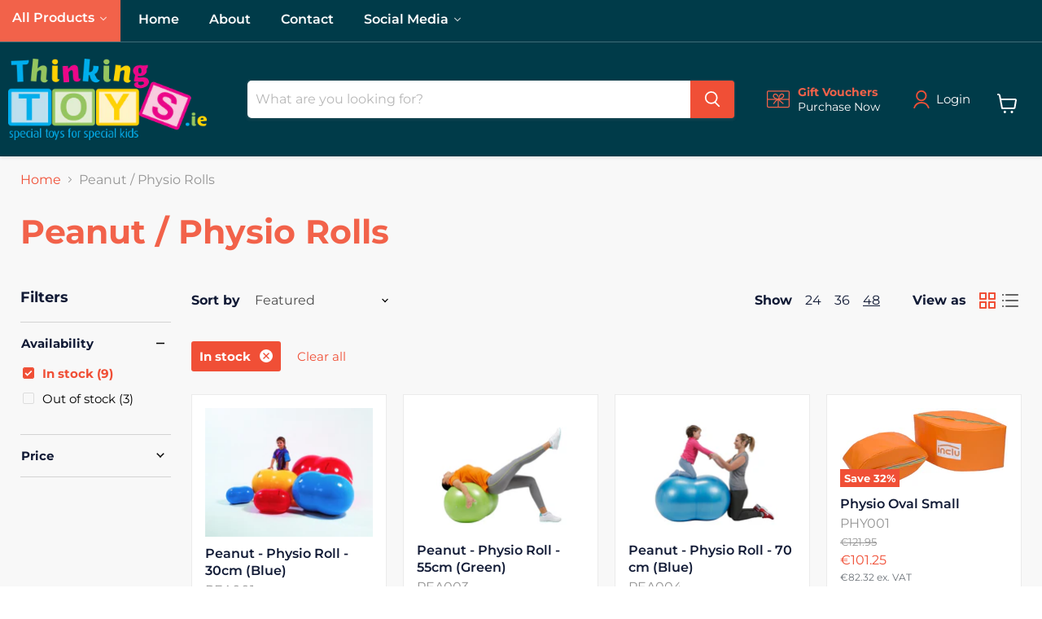

--- FILE ---
content_type: text/html; charset=utf-8
request_url: https://thinkingtoys.ie/collections/peanut-physio-rolls?filter.v.availability=1
body_size: 47959
content:
<!doctype html>
<html class="no-js no-touch" lang="en">
  <head>
    <meta charset="utf-8">
    <meta http-equiv="x-ua-compatible" content="IE=edge">

    <link rel="preconnect" href="https://cdn.shopify.com">
    <link rel="preconnect" href="https://fonts.shopifycdn.com">
    <link rel="preconnect" href="https://v.shopify.com">
    <link rel="preconnect" href="https://cdn.shopifycloud.com">

    <title>Peanut Rolls — Thinking Toys</title>

    
      <meta name="description" content="Peanut Rolls Ireland, Shop our collection of Physio Rolls">
    

    
  <link rel="shortcut icon" href="//thinkingtoys.ie/cdn/shop/files/fav_32x32.jpg?v=1645460228" type="image/png">


    
      <link rel="canonical" href="https://thinkingtoys.ie/collections/peanut-physio-rolls" />
    

    <meta name="viewport" content="width=device-width">

    
    















<meta property="og:site_name" content="Thinking Toys">
<meta property="og:url" content="https://thinkingtoys.ie/collections/peanut-physio-rolls">
<meta property="og:title" content="Peanut Rolls">
<meta property="og:type" content="website">
<meta property="og:description" content="Peanut Rolls Ireland, Shop our collection of Physio Rolls">




















<meta name="twitter:title" content="Peanut Rolls">
<meta name="twitter:description" content="Peanut Rolls Ireland, Shop our collection of Physio Rolls">





    <link rel="preload" href="//thinkingtoys.ie/cdn/fonts/montserrat/montserrat_n7.3c434e22befd5c18a6b4afadb1e3d77c128c7939.woff2" as="font" crossorigin="anonymous">
    <link rel="preload" as="style" href="//thinkingtoys.ie/cdn/shop/t/2/assets/theme.css?v=57640473212965539291759332953">

    <script>window.performance && window.performance.mark && window.performance.mark('shopify.content_for_header.start');</script><meta name="facebook-domain-verification" content="pq4udwbbcngxsw4m8tsdtes88qgptx">
<meta name="facebook-domain-verification" content="s2epiakawawv0qnrg1kfzw1g219x6b">
<meta name="google-site-verification" content="bY3Fvjs8UdSSfG3P08pjLUen_oGZBaH5udnp5VZp7-o">
<meta id="shopify-digital-wallet" name="shopify-digital-wallet" content="/62763172094/digital_wallets/dialog">
<meta name="shopify-checkout-api-token" content="8e7259e9431f10bfc456b02bc3976c95">
<link rel="alternate" type="application/atom+xml" title="Feed" href="/collections/peanut-physio-rolls.atom" />
<link rel="alternate" type="application/json+oembed" href="https://thinkingtoys.ie/collections/peanut-physio-rolls.oembed">
<script async="async" src="/checkouts/internal/preloads.js?locale=en-IE"></script>
<link rel="preconnect" href="https://shop.app" crossorigin="anonymous">
<script async="async" src="https://shop.app/checkouts/internal/preloads.js?locale=en-IE&shop_id=62763172094" crossorigin="anonymous"></script>
<script id="apple-pay-shop-capabilities" type="application/json">{"shopId":62763172094,"countryCode":"IE","currencyCode":"EUR","merchantCapabilities":["supports3DS"],"merchantId":"gid:\/\/shopify\/Shop\/62763172094","merchantName":"Thinking Toys","requiredBillingContactFields":["postalAddress","email","phone"],"requiredShippingContactFields":["postalAddress","email","phone"],"shippingType":"shipping","supportedNetworks":["visa","maestro","masterCard","amex"],"total":{"type":"pending","label":"Thinking Toys","amount":"1.00"},"shopifyPaymentsEnabled":true,"supportsSubscriptions":true}</script>
<script id="shopify-features" type="application/json">{"accessToken":"8e7259e9431f10bfc456b02bc3976c95","betas":["rich-media-storefront-analytics"],"domain":"thinkingtoys.ie","predictiveSearch":true,"shopId":62763172094,"locale":"en"}</script>
<script>var Shopify = Shopify || {};
Shopify.shop = "thinking-toys-dev.myshopify.com";
Shopify.locale = "en";
Shopify.currency = {"active":"EUR","rate":"1.0"};
Shopify.country = "IE";
Shopify.theme = {"name":"Empire","id":130711093502,"schema_name":"Empire","schema_version":"6.0.1","theme_store_id":838,"role":"main"};
Shopify.theme.handle = "null";
Shopify.theme.style = {"id":null,"handle":null};
Shopify.cdnHost = "thinkingtoys.ie/cdn";
Shopify.routes = Shopify.routes || {};
Shopify.routes.root = "/";</script>
<script type="module">!function(o){(o.Shopify=o.Shopify||{}).modules=!0}(window);</script>
<script>!function(o){function n(){var o=[];function n(){o.push(Array.prototype.slice.apply(arguments))}return n.q=o,n}var t=o.Shopify=o.Shopify||{};t.loadFeatures=n(),t.autoloadFeatures=n()}(window);</script>
<script>
  window.ShopifyPay = window.ShopifyPay || {};
  window.ShopifyPay.apiHost = "shop.app\/pay";
  window.ShopifyPay.redirectState = null;
</script>
<script id="shop-js-analytics" type="application/json">{"pageType":"collection"}</script>
<script defer="defer" async type="module" src="//thinkingtoys.ie/cdn/shopifycloud/shop-js/modules/v2/client.init-shop-cart-sync_BT-GjEfc.en.esm.js"></script>
<script defer="defer" async type="module" src="//thinkingtoys.ie/cdn/shopifycloud/shop-js/modules/v2/chunk.common_D58fp_Oc.esm.js"></script>
<script defer="defer" async type="module" src="//thinkingtoys.ie/cdn/shopifycloud/shop-js/modules/v2/chunk.modal_xMitdFEc.esm.js"></script>
<script type="module">
  await import("//thinkingtoys.ie/cdn/shopifycloud/shop-js/modules/v2/client.init-shop-cart-sync_BT-GjEfc.en.esm.js");
await import("//thinkingtoys.ie/cdn/shopifycloud/shop-js/modules/v2/chunk.common_D58fp_Oc.esm.js");
await import("//thinkingtoys.ie/cdn/shopifycloud/shop-js/modules/v2/chunk.modal_xMitdFEc.esm.js");

  window.Shopify.SignInWithShop?.initShopCartSync?.({"fedCMEnabled":true,"windoidEnabled":true});

</script>
<script>
  window.Shopify = window.Shopify || {};
  if (!window.Shopify.featureAssets) window.Shopify.featureAssets = {};
  window.Shopify.featureAssets['shop-js'] = {"shop-cart-sync":["modules/v2/client.shop-cart-sync_DZOKe7Ll.en.esm.js","modules/v2/chunk.common_D58fp_Oc.esm.js","modules/v2/chunk.modal_xMitdFEc.esm.js"],"init-fed-cm":["modules/v2/client.init-fed-cm_B6oLuCjv.en.esm.js","modules/v2/chunk.common_D58fp_Oc.esm.js","modules/v2/chunk.modal_xMitdFEc.esm.js"],"shop-cash-offers":["modules/v2/client.shop-cash-offers_D2sdYoxE.en.esm.js","modules/v2/chunk.common_D58fp_Oc.esm.js","modules/v2/chunk.modal_xMitdFEc.esm.js"],"shop-login-button":["modules/v2/client.shop-login-button_QeVjl5Y3.en.esm.js","modules/v2/chunk.common_D58fp_Oc.esm.js","modules/v2/chunk.modal_xMitdFEc.esm.js"],"pay-button":["modules/v2/client.pay-button_DXTOsIq6.en.esm.js","modules/v2/chunk.common_D58fp_Oc.esm.js","modules/v2/chunk.modal_xMitdFEc.esm.js"],"shop-button":["modules/v2/client.shop-button_DQZHx9pm.en.esm.js","modules/v2/chunk.common_D58fp_Oc.esm.js","modules/v2/chunk.modal_xMitdFEc.esm.js"],"avatar":["modules/v2/client.avatar_BTnouDA3.en.esm.js"],"init-windoid":["modules/v2/client.init-windoid_CR1B-cfM.en.esm.js","modules/v2/chunk.common_D58fp_Oc.esm.js","modules/v2/chunk.modal_xMitdFEc.esm.js"],"init-shop-for-new-customer-accounts":["modules/v2/client.init-shop-for-new-customer-accounts_C_vY_xzh.en.esm.js","modules/v2/client.shop-login-button_QeVjl5Y3.en.esm.js","modules/v2/chunk.common_D58fp_Oc.esm.js","modules/v2/chunk.modal_xMitdFEc.esm.js"],"init-shop-email-lookup-coordinator":["modules/v2/client.init-shop-email-lookup-coordinator_BI7n9ZSv.en.esm.js","modules/v2/chunk.common_D58fp_Oc.esm.js","modules/v2/chunk.modal_xMitdFEc.esm.js"],"init-shop-cart-sync":["modules/v2/client.init-shop-cart-sync_BT-GjEfc.en.esm.js","modules/v2/chunk.common_D58fp_Oc.esm.js","modules/v2/chunk.modal_xMitdFEc.esm.js"],"shop-toast-manager":["modules/v2/client.shop-toast-manager_DiYdP3xc.en.esm.js","modules/v2/chunk.common_D58fp_Oc.esm.js","modules/v2/chunk.modal_xMitdFEc.esm.js"],"init-customer-accounts":["modules/v2/client.init-customer-accounts_D9ZNqS-Q.en.esm.js","modules/v2/client.shop-login-button_QeVjl5Y3.en.esm.js","modules/v2/chunk.common_D58fp_Oc.esm.js","modules/v2/chunk.modal_xMitdFEc.esm.js"],"init-customer-accounts-sign-up":["modules/v2/client.init-customer-accounts-sign-up_iGw4briv.en.esm.js","modules/v2/client.shop-login-button_QeVjl5Y3.en.esm.js","modules/v2/chunk.common_D58fp_Oc.esm.js","modules/v2/chunk.modal_xMitdFEc.esm.js"],"shop-follow-button":["modules/v2/client.shop-follow-button_CqMgW2wH.en.esm.js","modules/v2/chunk.common_D58fp_Oc.esm.js","modules/v2/chunk.modal_xMitdFEc.esm.js"],"checkout-modal":["modules/v2/client.checkout-modal_xHeaAweL.en.esm.js","modules/v2/chunk.common_D58fp_Oc.esm.js","modules/v2/chunk.modal_xMitdFEc.esm.js"],"shop-login":["modules/v2/client.shop-login_D91U-Q7h.en.esm.js","modules/v2/chunk.common_D58fp_Oc.esm.js","modules/v2/chunk.modal_xMitdFEc.esm.js"],"lead-capture":["modules/v2/client.lead-capture_BJmE1dJe.en.esm.js","modules/v2/chunk.common_D58fp_Oc.esm.js","modules/v2/chunk.modal_xMitdFEc.esm.js"],"payment-terms":["modules/v2/client.payment-terms_Ci9AEqFq.en.esm.js","modules/v2/chunk.common_D58fp_Oc.esm.js","modules/v2/chunk.modal_xMitdFEc.esm.js"]};
</script>
<script id="__st">var __st={"a":62763172094,"offset":0,"reqid":"5d89f22d-3d23-4bb6-8bf4-bf1b834bef5a-1769057759","pageurl":"thinkingtoys.ie\/collections\/peanut-physio-rolls?filter.v.availability=1","u":"103d984eeea1","p":"collection","rtyp":"collection","rid":390996525310};</script>
<script>window.ShopifyPaypalV4VisibilityTracking = true;</script>
<script id="captcha-bootstrap">!function(){'use strict';const t='contact',e='account',n='new_comment',o=[[t,t],['blogs',n],['comments',n],[t,'customer']],c=[[e,'customer_login'],[e,'guest_login'],[e,'recover_customer_password'],[e,'create_customer']],r=t=>t.map((([t,e])=>`form[action*='/${t}']:not([data-nocaptcha='true']) input[name='form_type'][value='${e}']`)).join(','),a=t=>()=>t?[...document.querySelectorAll(t)].map((t=>t.form)):[];function s(){const t=[...o],e=r(t);return a(e)}const i='password',u='form_key',d=['recaptcha-v3-token','g-recaptcha-response','h-captcha-response',i],f=()=>{try{return window.sessionStorage}catch{return}},m='__shopify_v',_=t=>t.elements[u];function p(t,e,n=!1){try{const o=window.sessionStorage,c=JSON.parse(o.getItem(e)),{data:r}=function(t){const{data:e,action:n}=t;return t[m]||n?{data:e,action:n}:{data:t,action:n}}(c);for(const[e,n]of Object.entries(r))t.elements[e]&&(t.elements[e].value=n);n&&o.removeItem(e)}catch(o){console.error('form repopulation failed',{error:o})}}const l='form_type',E='cptcha';function T(t){t.dataset[E]=!0}const w=window,h=w.document,L='Shopify',v='ce_forms',y='captcha';let A=!1;((t,e)=>{const n=(g='f06e6c50-85a8-45c8-87d0-21a2b65856fe',I='https://cdn.shopify.com/shopifycloud/storefront-forms-hcaptcha/ce_storefront_forms_captcha_hcaptcha.v1.5.2.iife.js',D={infoText:'Protected by hCaptcha',privacyText:'Privacy',termsText:'Terms'},(t,e,n)=>{const o=w[L][v],c=o.bindForm;if(c)return c(t,g,e,D).then(n);var r;o.q.push([[t,g,e,D],n]),r=I,A||(h.body.append(Object.assign(h.createElement('script'),{id:'captcha-provider',async:!0,src:r})),A=!0)});var g,I,D;w[L]=w[L]||{},w[L][v]=w[L][v]||{},w[L][v].q=[],w[L][y]=w[L][y]||{},w[L][y].protect=function(t,e){n(t,void 0,e),T(t)},Object.freeze(w[L][y]),function(t,e,n,w,h,L){const[v,y,A,g]=function(t,e,n){const i=e?o:[],u=t?c:[],d=[...i,...u],f=r(d),m=r(i),_=r(d.filter((([t,e])=>n.includes(e))));return[a(f),a(m),a(_),s()]}(w,h,L),I=t=>{const e=t.target;return e instanceof HTMLFormElement?e:e&&e.form},D=t=>v().includes(t);t.addEventListener('submit',(t=>{const e=I(t);if(!e)return;const n=D(e)&&!e.dataset.hcaptchaBound&&!e.dataset.recaptchaBound,o=_(e),c=g().includes(e)&&(!o||!o.value);(n||c)&&t.preventDefault(),c&&!n&&(function(t){try{if(!f())return;!function(t){const e=f();if(!e)return;const n=_(t);if(!n)return;const o=n.value;o&&e.removeItem(o)}(t);const e=Array.from(Array(32),(()=>Math.random().toString(36)[2])).join('');!function(t,e){_(t)||t.append(Object.assign(document.createElement('input'),{type:'hidden',name:u})),t.elements[u].value=e}(t,e),function(t,e){const n=f();if(!n)return;const o=[...t.querySelectorAll(`input[type='${i}']`)].map((({name:t})=>t)),c=[...d,...o],r={};for(const[a,s]of new FormData(t).entries())c.includes(a)||(r[a]=s);n.setItem(e,JSON.stringify({[m]:1,action:t.action,data:r}))}(t,e)}catch(e){console.error('failed to persist form',e)}}(e),e.submit())}));const S=(t,e)=>{t&&!t.dataset[E]&&(n(t,e.some((e=>e===t))),T(t))};for(const o of['focusin','change'])t.addEventListener(o,(t=>{const e=I(t);D(e)&&S(e,y())}));const B=e.get('form_key'),M=e.get(l),P=B&&M;t.addEventListener('DOMContentLoaded',(()=>{const t=y();if(P)for(const e of t)e.elements[l].value===M&&p(e,B);[...new Set([...A(),...v().filter((t=>'true'===t.dataset.shopifyCaptcha))])].forEach((e=>S(e,t)))}))}(h,new URLSearchParams(w.location.search),n,t,e,['guest_login'])})(!0,!0)}();</script>
<script integrity="sha256-4kQ18oKyAcykRKYeNunJcIwy7WH5gtpwJnB7kiuLZ1E=" data-source-attribution="shopify.loadfeatures" defer="defer" src="//thinkingtoys.ie/cdn/shopifycloud/storefront/assets/storefront/load_feature-a0a9edcb.js" crossorigin="anonymous"></script>
<script crossorigin="anonymous" defer="defer" src="//thinkingtoys.ie/cdn/shopifycloud/storefront/assets/shopify_pay/storefront-65b4c6d7.js?v=20250812"></script>
<script data-source-attribution="shopify.dynamic_checkout.dynamic.init">var Shopify=Shopify||{};Shopify.PaymentButton=Shopify.PaymentButton||{isStorefrontPortableWallets:!0,init:function(){window.Shopify.PaymentButton.init=function(){};var t=document.createElement("script");t.src="https://thinkingtoys.ie/cdn/shopifycloud/portable-wallets/latest/portable-wallets.en.js",t.type="module",document.head.appendChild(t)}};
</script>
<script data-source-attribution="shopify.dynamic_checkout.buyer_consent">
  function portableWalletsHideBuyerConsent(e){var t=document.getElementById("shopify-buyer-consent"),n=document.getElementById("shopify-subscription-policy-button");t&&n&&(t.classList.add("hidden"),t.setAttribute("aria-hidden","true"),n.removeEventListener("click",e))}function portableWalletsShowBuyerConsent(e){var t=document.getElementById("shopify-buyer-consent"),n=document.getElementById("shopify-subscription-policy-button");t&&n&&(t.classList.remove("hidden"),t.removeAttribute("aria-hidden"),n.addEventListener("click",e))}window.Shopify?.PaymentButton&&(window.Shopify.PaymentButton.hideBuyerConsent=portableWalletsHideBuyerConsent,window.Shopify.PaymentButton.showBuyerConsent=portableWalletsShowBuyerConsent);
</script>
<script data-source-attribution="shopify.dynamic_checkout.cart.bootstrap">document.addEventListener("DOMContentLoaded",(function(){function t(){return document.querySelector("shopify-accelerated-checkout-cart, shopify-accelerated-checkout")}if(t())Shopify.PaymentButton.init();else{new MutationObserver((function(e,n){t()&&(Shopify.PaymentButton.init(),n.disconnect())})).observe(document.body,{childList:!0,subtree:!0})}}));
</script>
<script id='scb4127' type='text/javascript' async='' src='https://thinkingtoys.ie/cdn/shopifycloud/privacy-banner/storefront-banner.js'></script><link id="shopify-accelerated-checkout-styles" rel="stylesheet" media="screen" href="https://thinkingtoys.ie/cdn/shopifycloud/portable-wallets/latest/accelerated-checkout-backwards-compat.css" crossorigin="anonymous">
<style id="shopify-accelerated-checkout-cart">
        #shopify-buyer-consent {
  margin-top: 1em;
  display: inline-block;
  width: 100%;
}

#shopify-buyer-consent.hidden {
  display: none;
}

#shopify-subscription-policy-button {
  background: none;
  border: none;
  padding: 0;
  text-decoration: underline;
  font-size: inherit;
  cursor: pointer;
}

#shopify-subscription-policy-button::before {
  box-shadow: none;
}

      </style>

<script>window.performance && window.performance.mark && window.performance.mark('shopify.content_for_header.end');</script>

    <link href="//thinkingtoys.ie/cdn/shop/t/2/assets/theme.css?v=57640473212965539291759332953" rel="stylesheet" type="text/css" media="all" />

    
    <script>
      window.Theme = window.Theme || {};
      window.Theme.version = '6.0.1';
      window.Theme.name = 'Empire';
      window.Theme.routes = {
        "root_url": "/",
        "account_url": "/account",
        "account_login_url": "/account/login",
        "account_logout_url": "/account/logout",
        "account_register_url": "/account/register",
        "account_addresses_url": "/account/addresses",
        "collections_url": "/collections",
        "all_products_collection_url": "/collections/all",
        "search_url": "/search",
        "cart_url": "/cart",
        "cart_add_url": "/cart/add",
        "cart_change_url": "/cart/change",
        "cart_clear_url": "/cart/clear",
        "product_recommendations_url": "/recommendations/products",
      };
    </script>
    

  
  







  <script src="//thinkingtoys.ie/cdn/shop/t/2/assets/qikify-auto-hide.js?v=100155469330614306991645019469" type="text/javascript"></script> 
<link href="https://monorail-edge.shopifysvc.com" rel="dns-prefetch">
<script>(function(){if ("sendBeacon" in navigator && "performance" in window) {try {var session_token_from_headers = performance.getEntriesByType('navigation')[0].serverTiming.find(x => x.name == '_s').description;} catch {var session_token_from_headers = undefined;}var session_cookie_matches = document.cookie.match(/_shopify_s=([^;]*)/);var session_token_from_cookie = session_cookie_matches && session_cookie_matches.length === 2 ? session_cookie_matches[1] : "";var session_token = session_token_from_headers || session_token_from_cookie || "";function handle_abandonment_event(e) {var entries = performance.getEntries().filter(function(entry) {return /monorail-edge.shopifysvc.com/.test(entry.name);});if (!window.abandonment_tracked && entries.length === 0) {window.abandonment_tracked = true;var currentMs = Date.now();var navigation_start = performance.timing.navigationStart;var payload = {shop_id: 62763172094,url: window.location.href,navigation_start,duration: currentMs - navigation_start,session_token,page_type: "collection"};window.navigator.sendBeacon("https://monorail-edge.shopifysvc.com/v1/produce", JSON.stringify({schema_id: "online_store_buyer_site_abandonment/1.1",payload: payload,metadata: {event_created_at_ms: currentMs,event_sent_at_ms: currentMs}}));}}window.addEventListener('pagehide', handle_abandonment_event);}}());</script>
<script id="web-pixels-manager-setup">(function e(e,d,r,n,o){if(void 0===o&&(o={}),!Boolean(null===(a=null===(i=window.Shopify)||void 0===i?void 0:i.analytics)||void 0===a?void 0:a.replayQueue)){var i,a;window.Shopify=window.Shopify||{};var t=window.Shopify;t.analytics=t.analytics||{};var s=t.analytics;s.replayQueue=[],s.publish=function(e,d,r){return s.replayQueue.push([e,d,r]),!0};try{self.performance.mark("wpm:start")}catch(e){}var l=function(){var e={modern:/Edge?\/(1{2}[4-9]|1[2-9]\d|[2-9]\d{2}|\d{4,})\.\d+(\.\d+|)|Firefox\/(1{2}[4-9]|1[2-9]\d|[2-9]\d{2}|\d{4,})\.\d+(\.\d+|)|Chrom(ium|e)\/(9{2}|\d{3,})\.\d+(\.\d+|)|(Maci|X1{2}).+ Version\/(15\.\d+|(1[6-9]|[2-9]\d|\d{3,})\.\d+)([,.]\d+|)( \(\w+\)|)( Mobile\/\w+|) Safari\/|Chrome.+OPR\/(9{2}|\d{3,})\.\d+\.\d+|(CPU[ +]OS|iPhone[ +]OS|CPU[ +]iPhone|CPU IPhone OS|CPU iPad OS)[ +]+(15[._]\d+|(1[6-9]|[2-9]\d|\d{3,})[._]\d+)([._]\d+|)|Android:?[ /-](13[3-9]|1[4-9]\d|[2-9]\d{2}|\d{4,})(\.\d+|)(\.\d+|)|Android.+Firefox\/(13[5-9]|1[4-9]\d|[2-9]\d{2}|\d{4,})\.\d+(\.\d+|)|Android.+Chrom(ium|e)\/(13[3-9]|1[4-9]\d|[2-9]\d{2}|\d{4,})\.\d+(\.\d+|)|SamsungBrowser\/([2-9]\d|\d{3,})\.\d+/,legacy:/Edge?\/(1[6-9]|[2-9]\d|\d{3,})\.\d+(\.\d+|)|Firefox\/(5[4-9]|[6-9]\d|\d{3,})\.\d+(\.\d+|)|Chrom(ium|e)\/(5[1-9]|[6-9]\d|\d{3,})\.\d+(\.\d+|)([\d.]+$|.*Safari\/(?![\d.]+ Edge\/[\d.]+$))|(Maci|X1{2}).+ Version\/(10\.\d+|(1[1-9]|[2-9]\d|\d{3,})\.\d+)([,.]\d+|)( \(\w+\)|)( Mobile\/\w+|) Safari\/|Chrome.+OPR\/(3[89]|[4-9]\d|\d{3,})\.\d+\.\d+|(CPU[ +]OS|iPhone[ +]OS|CPU[ +]iPhone|CPU IPhone OS|CPU iPad OS)[ +]+(10[._]\d+|(1[1-9]|[2-9]\d|\d{3,})[._]\d+)([._]\d+|)|Android:?[ /-](13[3-9]|1[4-9]\d|[2-9]\d{2}|\d{4,})(\.\d+|)(\.\d+|)|Mobile Safari.+OPR\/([89]\d|\d{3,})\.\d+\.\d+|Android.+Firefox\/(13[5-9]|1[4-9]\d|[2-9]\d{2}|\d{4,})\.\d+(\.\d+|)|Android.+Chrom(ium|e)\/(13[3-9]|1[4-9]\d|[2-9]\d{2}|\d{4,})\.\d+(\.\d+|)|Android.+(UC? ?Browser|UCWEB|U3)[ /]?(15\.([5-9]|\d{2,})|(1[6-9]|[2-9]\d|\d{3,})\.\d+)\.\d+|SamsungBrowser\/(5\.\d+|([6-9]|\d{2,})\.\d+)|Android.+MQ{2}Browser\/(14(\.(9|\d{2,})|)|(1[5-9]|[2-9]\d|\d{3,})(\.\d+|))(\.\d+|)|K[Aa][Ii]OS\/(3\.\d+|([4-9]|\d{2,})\.\d+)(\.\d+|)/},d=e.modern,r=e.legacy,n=navigator.userAgent;return n.match(d)?"modern":n.match(r)?"legacy":"unknown"}(),u="modern"===l?"modern":"legacy",c=(null!=n?n:{modern:"",legacy:""})[u],f=function(e){return[e.baseUrl,"/wpm","/b",e.hashVersion,"modern"===e.buildTarget?"m":"l",".js"].join("")}({baseUrl:d,hashVersion:r,buildTarget:u}),m=function(e){var d=e.version,r=e.bundleTarget,n=e.surface,o=e.pageUrl,i=e.monorailEndpoint;return{emit:function(e){var a=e.status,t=e.errorMsg,s=(new Date).getTime(),l=JSON.stringify({metadata:{event_sent_at_ms:s},events:[{schema_id:"web_pixels_manager_load/3.1",payload:{version:d,bundle_target:r,page_url:o,status:a,surface:n,error_msg:t},metadata:{event_created_at_ms:s}}]});if(!i)return console&&console.warn&&console.warn("[Web Pixels Manager] No Monorail endpoint provided, skipping logging."),!1;try{return self.navigator.sendBeacon.bind(self.navigator)(i,l)}catch(e){}var u=new XMLHttpRequest;try{return u.open("POST",i,!0),u.setRequestHeader("Content-Type","text/plain"),u.send(l),!0}catch(e){return console&&console.warn&&console.warn("[Web Pixels Manager] Got an unhandled error while logging to Monorail."),!1}}}}({version:r,bundleTarget:l,surface:e.surface,pageUrl:self.location.href,monorailEndpoint:e.monorailEndpoint});try{o.browserTarget=l,function(e){var d=e.src,r=e.async,n=void 0===r||r,o=e.onload,i=e.onerror,a=e.sri,t=e.scriptDataAttributes,s=void 0===t?{}:t,l=document.createElement("script"),u=document.querySelector("head"),c=document.querySelector("body");if(l.async=n,l.src=d,a&&(l.integrity=a,l.crossOrigin="anonymous"),s)for(var f in s)if(Object.prototype.hasOwnProperty.call(s,f))try{l.dataset[f]=s[f]}catch(e){}if(o&&l.addEventListener("load",o),i&&l.addEventListener("error",i),u)u.appendChild(l);else{if(!c)throw new Error("Did not find a head or body element to append the script");c.appendChild(l)}}({src:f,async:!0,onload:function(){if(!function(){var e,d;return Boolean(null===(d=null===(e=window.Shopify)||void 0===e?void 0:e.analytics)||void 0===d?void 0:d.initialized)}()){var d=window.webPixelsManager.init(e)||void 0;if(d){var r=window.Shopify.analytics;r.replayQueue.forEach((function(e){var r=e[0],n=e[1],o=e[2];d.publishCustomEvent(r,n,o)})),r.replayQueue=[],r.publish=d.publishCustomEvent,r.visitor=d.visitor,r.initialized=!0}}},onerror:function(){return m.emit({status:"failed",errorMsg:"".concat(f," has failed to load")})},sri:function(e){var d=/^sha384-[A-Za-z0-9+/=]+$/;return"string"==typeof e&&d.test(e)}(c)?c:"",scriptDataAttributes:o}),m.emit({status:"loading"})}catch(e){m.emit({status:"failed",errorMsg:(null==e?void 0:e.message)||"Unknown error"})}}})({shopId: 62763172094,storefrontBaseUrl: "https://thinkingtoys.ie",extensionsBaseUrl: "https://extensions.shopifycdn.com/cdn/shopifycloud/web-pixels-manager",monorailEndpoint: "https://monorail-edge.shopifysvc.com/unstable/produce_batch",surface: "storefront-renderer",enabledBetaFlags: ["2dca8a86"],webPixelsConfigList: [{"id":"1093534039","configuration":"{\"config\":\"{\\\"pixel_id\\\":\\\"G-FKZYH00J13\\\",\\\"target_country\\\":\\\"IE\\\",\\\"gtag_events\\\":[{\\\"type\\\":\\\"begin_checkout\\\",\\\"action_label\\\":\\\"G-FKZYH00J13\\\"},{\\\"type\\\":\\\"search\\\",\\\"action_label\\\":\\\"G-FKZYH00J13\\\"},{\\\"type\\\":\\\"view_item\\\",\\\"action_label\\\":[\\\"G-FKZYH00J13\\\",\\\"MC-EFF1MR5M8P\\\"]},{\\\"type\\\":\\\"purchase\\\",\\\"action_label\\\":[\\\"G-FKZYH00J13\\\",\\\"MC-EFF1MR5M8P\\\"]},{\\\"type\\\":\\\"page_view\\\",\\\"action_label\\\":[\\\"G-FKZYH00J13\\\",\\\"MC-EFF1MR5M8P\\\"]},{\\\"type\\\":\\\"add_payment_info\\\",\\\"action_label\\\":\\\"G-FKZYH00J13\\\"},{\\\"type\\\":\\\"add_to_cart\\\",\\\"action_label\\\":\\\"G-FKZYH00J13\\\"}],\\\"enable_monitoring_mode\\\":false}\"}","eventPayloadVersion":"v1","runtimeContext":"OPEN","scriptVersion":"b2a88bafab3e21179ed38636efcd8a93","type":"APP","apiClientId":1780363,"privacyPurposes":[],"dataSharingAdjustments":{"protectedCustomerApprovalScopes":["read_customer_address","read_customer_email","read_customer_name","read_customer_personal_data","read_customer_phone"]}},{"id":"250642775","configuration":"{\"pixel_id\":\"390159379630789\",\"pixel_type\":\"facebook_pixel\",\"metaapp_system_user_token\":\"-\"}","eventPayloadVersion":"v1","runtimeContext":"OPEN","scriptVersion":"ca16bc87fe92b6042fbaa3acc2fbdaa6","type":"APP","apiClientId":2329312,"privacyPurposes":["ANALYTICS","MARKETING","SALE_OF_DATA"],"dataSharingAdjustments":{"protectedCustomerApprovalScopes":["read_customer_address","read_customer_email","read_customer_name","read_customer_personal_data","read_customer_phone"]}},{"id":"shopify-app-pixel","configuration":"{}","eventPayloadVersion":"v1","runtimeContext":"STRICT","scriptVersion":"0450","apiClientId":"shopify-pixel","type":"APP","privacyPurposes":["ANALYTICS","MARKETING"]},{"id":"shopify-custom-pixel","eventPayloadVersion":"v1","runtimeContext":"LAX","scriptVersion":"0450","apiClientId":"shopify-pixel","type":"CUSTOM","privacyPurposes":["ANALYTICS","MARKETING"]}],isMerchantRequest: false,initData: {"shop":{"name":"Thinking Toys","paymentSettings":{"currencyCode":"EUR"},"myshopifyDomain":"thinking-toys-dev.myshopify.com","countryCode":"IE","storefrontUrl":"https:\/\/thinkingtoys.ie"},"customer":null,"cart":null,"checkout":null,"productVariants":[],"purchasingCompany":null},},"https://thinkingtoys.ie/cdn","fcfee988w5aeb613cpc8e4bc33m6693e112",{"modern":"","legacy":""},{"shopId":"62763172094","storefrontBaseUrl":"https:\/\/thinkingtoys.ie","extensionBaseUrl":"https:\/\/extensions.shopifycdn.com\/cdn\/shopifycloud\/web-pixels-manager","surface":"storefront-renderer","enabledBetaFlags":"[\"2dca8a86\"]","isMerchantRequest":"false","hashVersion":"fcfee988w5aeb613cpc8e4bc33m6693e112","publish":"custom","events":"[[\"page_viewed\",{}],[\"collection_viewed\",{\"collection\":{\"id\":\"390996525310\",\"title\":\"Peanut \/ Physio Rolls\",\"productVariants\":[{\"price\":{\"amount\":23.98,\"currencyCode\":\"EUR\"},\"product\":{\"title\":\"Peanut - Physio Roll - 30cm (Blue)\",\"vendor\":\"GYM001\",\"id\":\"7562162831614\",\"untranslatedTitle\":\"Peanut - Physio Roll - 30cm (Blue)\",\"url\":\"\/products\/peanut-physio-roll-30cm-blue?_pos=1\u0026_fid=d8d98a0d7\u0026_ss=c\",\"type\":\"\"},\"id\":\"42437042077950\",\"image\":{\"src\":\"\/\/thinkingtoys.ie\/cdn\/shop\/products\/Gross_20motor_20skills_20-_20Peanut_20-_20Physio_20Rolls_20.jpg?v=1644582941\"},\"sku\":\"PEA001\",\"title\":\"Default Title\",\"untranslatedTitle\":\"Default Title\"},{\"price\":{\"amount\":39.02,\"currencyCode\":\"EUR\"},\"product\":{\"title\":\"Peanut - Physio Roll - 55cm (Green)\",\"vendor\":\"GYM001\",\"id\":\"7562163028222\",\"untranslatedTitle\":\"Peanut - Physio Roll - 55cm (Green)\",\"url\":\"\/products\/peanut-physio-roll-55cm-green?_pos=2\u0026_fid=d8d98a0d7\u0026_ss=c\",\"type\":\"\"},\"id\":\"42437042602238\",\"image\":{\"src\":\"\/\/thinkingtoys.ie\/cdn\/shop\/products\/Physio-Roll-Plus_2.jpg?v=1662123590\"},\"sku\":\"PEA003\",\"title\":\"Default Title\",\"untranslatedTitle\":\"Default Title\"},{\"price\":{\"amount\":50.4,\"currencyCode\":\"EUR\"},\"product\":{\"title\":\"Peanut - Physio Roll - 70 cm (Blue)\",\"vendor\":\"GYM001\",\"id\":\"7562163159294\",\"untranslatedTitle\":\"Peanut - Physio Roll - 70 cm (Blue)\",\"url\":\"\/products\/peanut-physio-roll-70-cm-blue?_pos=3\u0026_fid=d8d98a0d7\u0026_ss=c\",\"type\":\"\"},\"id\":\"42437042733310\",\"image\":{\"src\":\"\/\/thinkingtoys.ie\/cdn\/shop\/products\/Physio-Roll-Plus_4.jpg?v=1662123767\"},\"sku\":\"PEA004\",\"title\":\"Default Title\",\"untranslatedTitle\":\"Default Title\"},{\"price\":{\"amount\":82.32,\"currencyCode\":\"EUR\"},\"product\":{\"title\":\"Physio Oval Small\",\"vendor\":\"WEDISC\",\"id\":\"7562173710590\",\"untranslatedTitle\":\"Physio Oval Small\",\"url\":\"\/products\/physio-oval-small?_pos=4\u0026_fid=d8d98a0d7\u0026_ss=c\",\"type\":\"\"},\"id\":\"42437063311614\",\"image\":{\"src\":\"\/\/thinkingtoys.ie\/cdn\/shop\/products\/Physio_20Oval_20-_20Group.jpg?v=1644583224\"},\"sku\":\"PHY001\",\"title\":\"Default Title\",\"untranslatedTitle\":\"Default Title\"},{\"price\":{\"amount\":19.0,\"currencyCode\":\"EUR\"},\"product\":{\"title\":\"Motor and Play Activity for Children using Physio\",\"vendor\":\"GYM001\",\"id\":\"7562976428286\",\"untranslatedTitle\":\"Motor and Play Activity for Children using Physio\",\"url\":\"\/products\/motor-and-play-activity-for-children-using-physio?_pos=5\u0026_fid=d8d98a0d7\u0026_ss=c\",\"type\":\"\"},\"id\":\"42438537380094\",\"image\":{\"src\":\"\/\/thinkingtoys.ie\/cdn\/shop\/files\/IMG_8088-PhotoRoom.png-PhotoRoom.png?v=1688399897\"},\"sku\":\"MOT008\",\"title\":\"Default Title\",\"untranslatedTitle\":\"Default Title\"},{\"price\":{\"amount\":6.09,\"currencyCode\":\"EUR\"},\"product\":{\"title\":\"Faster Blaster Pump\",\"vendor\":\"GYM001\",\"id\":\"7562071408894\",\"untranslatedTitle\":\"Faster Blaster Pump\",\"url\":\"\/products\/faster-blaster-pump?_pos=6\u0026_fid=d8d98a0d7\u0026_ss=c\",\"type\":\"\"},\"id\":\"42436914381054\",\"image\":{\"src\":\"\/\/thinkingtoys.ie\/cdn\/shop\/files\/Faster-Blaster_1-933x700.jpg?v=1687956365\"},\"sku\":\"FAS004\",\"title\":\"Default Title\",\"untranslatedTitle\":\"Default Title\"},{\"price\":{\"amount\":0.41,\"currencyCode\":\"EUR\"},\"product\":{\"title\":\"Plug - Replacement for Gymnic Products\",\"vendor\":\"GYM001\",\"id\":\"7562513940734\",\"untranslatedTitle\":\"Plug - Replacement for Gymnic Products\",\"url\":\"\/products\/plug?_pos=7\u0026_fid=d8d98a0d7\u0026_ss=c\",\"type\":\"\"},\"id\":\"42437604933886\",\"image\":{\"src\":\"\/\/thinkingtoys.ie\/cdn\/shop\/files\/PLUGblue.jpg?v=1725388506\"},\"sku\":\"PLU001\",\"title\":\"Default Title\",\"untranslatedTitle\":\"Default Title\"},{\"price\":{\"amount\":69.91,\"currencyCode\":\"EUR\"},\"product\":{\"title\":\"Inflatable Sensory Roller with Tactile Nubs - Peanut Shape\",\"vendor\":\"PLA003\",\"id\":\"9763582116183\",\"untranslatedTitle\":\"Inflatable Sensory Roller with Tactile Nubs - Peanut Shape\",\"url\":\"\/products\/inflatable-sensory-roller-with-tactile-nubs-peanut-shape?_pos=8\u0026_fid=d8d98a0d7\u0026_ss=c\",\"type\":\"\"},\"id\":\"49642738581847\",\"image\":{\"src\":\"\/\/thinkingtoys.ie\/cdn\/shop\/files\/INF009dSR95BU-2-350x350.jpg?v=1733330452\"},\"sku\":\"INF009\",\"title\":\"Default Title\",\"untranslatedTitle\":\"Default Title\"},{\"price\":{\"amount\":45.52,\"currencyCode\":\"EUR\"},\"product\":{\"title\":\"Physio Activity Roll Dia 55 cm  L 90 cm\",\"vendor\":\"GYM001\",\"id\":\"9817197674839\",\"untranslatedTitle\":\"Physio Activity Roll Dia 55 cm  L 90 cm\",\"url\":\"\/products\/physio-activity-roll-dia-55-cm-l-90-cm?_pos=9\u0026_fid=d8d98a0d7\u0026_ss=c\",\"type\":\"\"},\"id\":\"49810953732439\",\"image\":{\"src\":\"\/\/thinkingtoys.ie\/cdn\/shop\/files\/PHY020aPhysio-Activity-Roll_1.jpg?v=1736608554\"},\"sku\":\"PHY020\",\"title\":\"Default Title\",\"untranslatedTitle\":\"Default Title\"}]}}]]"});</script><script>
  window.ShopifyAnalytics = window.ShopifyAnalytics || {};
  window.ShopifyAnalytics.meta = window.ShopifyAnalytics.meta || {};
  window.ShopifyAnalytics.meta.currency = 'EUR';
  var meta = {"products":[{"id":7562162831614,"gid":"gid:\/\/shopify\/Product\/7562162831614","vendor":"GYM001","type":"","handle":"peanut-physio-roll-30cm-blue","variants":[{"id":42437042077950,"price":2398,"name":"Peanut - Physio Roll - 30cm (Blue)","public_title":null,"sku":"PEA001"}],"remote":false},{"id":7562163028222,"gid":"gid:\/\/shopify\/Product\/7562163028222","vendor":"GYM001","type":"","handle":"peanut-physio-roll-55cm-green","variants":[{"id":42437042602238,"price":3902,"name":"Peanut - Physio Roll - 55cm (Green)","public_title":null,"sku":"PEA003"}],"remote":false},{"id":7562163159294,"gid":"gid:\/\/shopify\/Product\/7562163159294","vendor":"GYM001","type":"","handle":"peanut-physio-roll-70-cm-blue","variants":[{"id":42437042733310,"price":5040,"name":"Peanut - Physio Roll - 70 cm (Blue)","public_title":null,"sku":"PEA004"}],"remote":false},{"id":7562173710590,"gid":"gid:\/\/shopify\/Product\/7562173710590","vendor":"WEDISC","type":"","handle":"physio-oval-small","variants":[{"id":42437063311614,"price":8232,"name":"Physio Oval Small","public_title":null,"sku":"PHY001"}],"remote":false},{"id":7562976428286,"gid":"gid:\/\/shopify\/Product\/7562976428286","vendor":"GYM001","type":"","handle":"motor-and-play-activity-for-children-using-physio","variants":[{"id":42438537380094,"price":1900,"name":"Motor and Play Activity for Children using Physio","public_title":null,"sku":"MOT008"}],"remote":false},{"id":7562071408894,"gid":"gid:\/\/shopify\/Product\/7562071408894","vendor":"GYM001","type":"","handle":"faster-blaster-pump","variants":[{"id":42436914381054,"price":609,"name":"Faster Blaster Pump","public_title":null,"sku":"FAS004"}],"remote":false},{"id":7562513940734,"gid":"gid:\/\/shopify\/Product\/7562513940734","vendor":"GYM001","type":"","handle":"plug","variants":[{"id":42437604933886,"price":41,"name":"Plug - Replacement for Gymnic Products","public_title":null,"sku":"PLU001"}],"remote":false},{"id":9763582116183,"gid":"gid:\/\/shopify\/Product\/9763582116183","vendor":"PLA003","type":"","handle":"inflatable-sensory-roller-with-tactile-nubs-peanut-shape","variants":[{"id":49642738581847,"price":6991,"name":"Inflatable Sensory Roller with Tactile Nubs - Peanut Shape","public_title":null,"sku":"INF009"}],"remote":false},{"id":9817197674839,"gid":"gid:\/\/shopify\/Product\/9817197674839","vendor":"GYM001","type":"","handle":"physio-activity-roll-dia-55-cm-l-90-cm","variants":[{"id":49810953732439,"price":4552,"name":"Physio Activity Roll Dia 55 cm  L 90 cm","public_title":null,"sku":"PHY020"}],"remote":false}],"page":{"pageType":"collection","resourceType":"collection","resourceId":390996525310,"requestId":"5d89f22d-3d23-4bb6-8bf4-bf1b834bef5a-1769057759"}};
  for (var attr in meta) {
    window.ShopifyAnalytics.meta[attr] = meta[attr];
  }
</script>
<script class="analytics">
  (function () {
    var customDocumentWrite = function(content) {
      var jquery = null;

      if (window.jQuery) {
        jquery = window.jQuery;
      } else if (window.Checkout && window.Checkout.$) {
        jquery = window.Checkout.$;
      }

      if (jquery) {
        jquery('body').append(content);
      }
    };

    var hasLoggedConversion = function(token) {
      if (token) {
        return document.cookie.indexOf('loggedConversion=' + token) !== -1;
      }
      return false;
    }

    var setCookieIfConversion = function(token) {
      if (token) {
        var twoMonthsFromNow = new Date(Date.now());
        twoMonthsFromNow.setMonth(twoMonthsFromNow.getMonth() + 2);

        document.cookie = 'loggedConversion=' + token + '; expires=' + twoMonthsFromNow;
      }
    }

    var trekkie = window.ShopifyAnalytics.lib = window.trekkie = window.trekkie || [];
    if (trekkie.integrations) {
      return;
    }
    trekkie.methods = [
      'identify',
      'page',
      'ready',
      'track',
      'trackForm',
      'trackLink'
    ];
    trekkie.factory = function(method) {
      return function() {
        var args = Array.prototype.slice.call(arguments);
        args.unshift(method);
        trekkie.push(args);
        return trekkie;
      };
    };
    for (var i = 0; i < trekkie.methods.length; i++) {
      var key = trekkie.methods[i];
      trekkie[key] = trekkie.factory(key);
    }
    trekkie.load = function(config) {
      trekkie.config = config || {};
      trekkie.config.initialDocumentCookie = document.cookie;
      var first = document.getElementsByTagName('script')[0];
      var script = document.createElement('script');
      script.type = 'text/javascript';
      script.onerror = function(e) {
        var scriptFallback = document.createElement('script');
        scriptFallback.type = 'text/javascript';
        scriptFallback.onerror = function(error) {
                var Monorail = {
      produce: function produce(monorailDomain, schemaId, payload) {
        var currentMs = new Date().getTime();
        var event = {
          schema_id: schemaId,
          payload: payload,
          metadata: {
            event_created_at_ms: currentMs,
            event_sent_at_ms: currentMs
          }
        };
        return Monorail.sendRequest("https://" + monorailDomain + "/v1/produce", JSON.stringify(event));
      },
      sendRequest: function sendRequest(endpointUrl, payload) {
        // Try the sendBeacon API
        if (window && window.navigator && typeof window.navigator.sendBeacon === 'function' && typeof window.Blob === 'function' && !Monorail.isIos12()) {
          var blobData = new window.Blob([payload], {
            type: 'text/plain'
          });

          if (window.navigator.sendBeacon(endpointUrl, blobData)) {
            return true;
          } // sendBeacon was not successful

        } // XHR beacon

        var xhr = new XMLHttpRequest();

        try {
          xhr.open('POST', endpointUrl);
          xhr.setRequestHeader('Content-Type', 'text/plain');
          xhr.send(payload);
        } catch (e) {
          console.log(e);
        }

        return false;
      },
      isIos12: function isIos12() {
        return window.navigator.userAgent.lastIndexOf('iPhone; CPU iPhone OS 12_') !== -1 || window.navigator.userAgent.lastIndexOf('iPad; CPU OS 12_') !== -1;
      }
    };
    Monorail.produce('monorail-edge.shopifysvc.com',
      'trekkie_storefront_load_errors/1.1',
      {shop_id: 62763172094,
      theme_id: 130711093502,
      app_name: "storefront",
      context_url: window.location.href,
      source_url: "//thinkingtoys.ie/cdn/s/trekkie.storefront.1bbfab421998800ff09850b62e84b8915387986d.min.js"});

        };
        scriptFallback.async = true;
        scriptFallback.src = '//thinkingtoys.ie/cdn/s/trekkie.storefront.1bbfab421998800ff09850b62e84b8915387986d.min.js';
        first.parentNode.insertBefore(scriptFallback, first);
      };
      script.async = true;
      script.src = '//thinkingtoys.ie/cdn/s/trekkie.storefront.1bbfab421998800ff09850b62e84b8915387986d.min.js';
      first.parentNode.insertBefore(script, first);
    };
    trekkie.load(
      {"Trekkie":{"appName":"storefront","development":false,"defaultAttributes":{"shopId":62763172094,"isMerchantRequest":null,"themeId":130711093502,"themeCityHash":"5835030456654735762","contentLanguage":"en","currency":"EUR","eventMetadataId":"26471ffb-bc4a-46a7-8844-dc2573737e49"},"isServerSideCookieWritingEnabled":true,"monorailRegion":"shop_domain","enabledBetaFlags":["65f19447"]},"Session Attribution":{},"S2S":{"facebookCapiEnabled":true,"source":"trekkie-storefront-renderer","apiClientId":580111}}
    );

    var loaded = false;
    trekkie.ready(function() {
      if (loaded) return;
      loaded = true;

      window.ShopifyAnalytics.lib = window.trekkie;

      var originalDocumentWrite = document.write;
      document.write = customDocumentWrite;
      try { window.ShopifyAnalytics.merchantGoogleAnalytics.call(this); } catch(error) {};
      document.write = originalDocumentWrite;

      window.ShopifyAnalytics.lib.page(null,{"pageType":"collection","resourceType":"collection","resourceId":390996525310,"requestId":"5d89f22d-3d23-4bb6-8bf4-bf1b834bef5a-1769057759","shopifyEmitted":true});

      var match = window.location.pathname.match(/checkouts\/(.+)\/(thank_you|post_purchase)/)
      var token = match? match[1]: undefined;
      if (!hasLoggedConversion(token)) {
        setCookieIfConversion(token);
        window.ShopifyAnalytics.lib.track("Viewed Product Category",{"currency":"EUR","category":"Collection: peanut-physio-rolls","collectionName":"peanut-physio-rolls","collectionId":390996525310,"nonInteraction":true},undefined,undefined,{"shopifyEmitted":true});
      }
    });


        var eventsListenerScript = document.createElement('script');
        eventsListenerScript.async = true;
        eventsListenerScript.src = "//thinkingtoys.ie/cdn/shopifycloud/storefront/assets/shop_events_listener-3da45d37.js";
        document.getElementsByTagName('head')[0].appendChild(eventsListenerScript);

})();</script>
  <script>
  if (!window.ga || (window.ga && typeof window.ga !== 'function')) {
    window.ga = function ga() {
      (window.ga.q = window.ga.q || []).push(arguments);
      if (window.Shopify && window.Shopify.analytics && typeof window.Shopify.analytics.publish === 'function') {
        window.Shopify.analytics.publish("ga_stub_called", {}, {sendTo: "google_osp_migration"});
      }
      console.error("Shopify's Google Analytics stub called with:", Array.from(arguments), "\nSee https://help.shopify.com/manual/promoting-marketing/pixels/pixel-migration#google for more information.");
    };
    if (window.Shopify && window.Shopify.analytics && typeof window.Shopify.analytics.publish === 'function') {
      window.Shopify.analytics.publish("ga_stub_initialized", {}, {sendTo: "google_osp_migration"});
    }
  }
</script>
<script
  defer
  src="https://thinkingtoys.ie/cdn/shopifycloud/perf-kit/shopify-perf-kit-3.0.4.min.js"
  data-application="storefront-renderer"
  data-shop-id="62763172094"
  data-render-region="gcp-us-east1"
  data-page-type="collection"
  data-theme-instance-id="130711093502"
  data-theme-name="Empire"
  data-theme-version="6.0.1"
  data-monorail-region="shop_domain"
  data-resource-timing-sampling-rate="10"
  data-shs="true"
  data-shs-beacon="true"
  data-shs-export-with-fetch="true"
  data-shs-logs-sample-rate="1"
  data-shs-beacon-endpoint="https://thinkingtoys.ie/api/collect"
></script>
</head>

  <body class="template-collection " data-instant-allow-query-string >
    <script>
      document.documentElement.className=document.documentElement.className.replace(/\bno-js\b/,'js');
      if(window.Shopify&&window.Shopify.designMode)document.documentElement.className+=' in-theme-editor';
      if(('ontouchstart' in window)||window.DocumentTouch&&document instanceof DocumentTouch)document.documentElement.className=document.documentElement.className.replace(/\bno-touch\b/,'has-touch');
    </script>
    <a class="skip-to-main" href="#site-main">Skip to content</a>
    <div id="shopify-section-static-announcement" class="shopify-section site-announcement"><script
  type="application/json"
  data-section-id="static-announcement"
  data-section-type="static-announcement">
</script>











</div>
    <div id="shopify-section-static-utility-bar" class="shopify-section"><style data-shopify>
  .utility-bar {
    background-color: #00404e;
    border-bottom: 1px solid #ffffff;
  }

  .utility-bar .social-link,
  .utility-bar__menu-link {
    color: #ffffff;
  }

  .utility-bar .disclosure__toggle {
    --disclosure-toggle-text-color: #ffffff;
    --disclosure-toggle-background-color: #00404e;
  }

  .utility-bar .disclosure__toggle:hover {
    --disclosure-toggle-text-color: #ffffff;
  }

  .utility-bar .social-link:hover,
  .utility-bar__menu-link:hover {
    color: #ffffff;
  }

  .utility-bar .disclosure__toggle::after {
    --disclosure-toggle-svg-color: #ffffff;
  }

  .utility-bar .disclosure__toggle:hover::after {
    --disclosure-toggle-svg-color: #ffffff;
  }
</style>

<script
  type="application/json"
  data-section-type="static-utility-bar"
  data-section-id="static-utility-bar"
  data-section-data
>
  {
    "settings": {
      "mobile_layout": "below"
    }
  }
</script>

</div>
    <header
      class="site-header site-header-nav--open"
      role="banner"
      data-site-header
    >
      <div id="shopify-section-static-header" class="shopify-section site-header-wrapper">


<script
  type="application/json"
  data-section-id="static-header"
  data-section-type="static-header"
  data-section-data>
  {
    "settings": {
      "sticky_header": true,
      "has_box_shadow": true,
      "live_search": {
        "enable": true,
        "enable_images": true,
        "enable_content": true,
        "money_format": "€{{amount}}",
        "show_mobile_search_bar": false,
        "context": {
          "view_all_results": "View all results",
          "view_all_products": "View all products",
          "content_results": {
            "title": "Pages \u0026amp; Posts",
            "no_results": "No results."
          },
          "no_results_products": {
            "title": "No products for “*terms*”.",
            "title_in_category": "No products for “*terms*” in *category*.",
            "message": "Sorry, we couldn’t find any matches."
          }
        }
      }
    }
  }
</script>





<style data-shopify>
  .site-logo {
    max-width: 250px;
  }

  .site-logo-image {
    max-height: 100px;
  }
</style>

<div
  class="
    site-navigation-wrapper
    
      site-navigation--has-actions
    
    
  "
  data-site-navigation
  id="site-header-nav"
>
  <nav
    class="site-navigation"
    aria-label="Main"
  >
    




<ul
  class="navmenu navmenu-depth-1"
  data-navmenu
  aria-label="Main menu"
>
  
    
    

    
    
    
    
<li
      class="navmenu-item              navmenu-basic__item                  navmenu-id-home"
      
      
      
    >
      
        <a
      
        class="
          navmenu-link
          navmenu-link-depth-1
          
          
        "
        
          href="/"
        
      >
        Home
        
      
        </a>
      

      
      </details>
    </li>
  
    
    

    
    
    
    
<li
      class="navmenu-item              navmenu-basic__item                  navmenu-id-catalog"
      
      
      
    >
      
        <a
      
        class="
          navmenu-link
          navmenu-link-depth-1
          
          
        "
        
          href="/collections/all"
        
      >
        Catalog
        
      
        </a>
      

      
      </details>
    </li>
  
    
    

    
    
    
    
<li
      class="navmenu-item              navmenu-basic__item                  navmenu-id-contact"
      
      
      
    >
      
        <a
      
        class="
          navmenu-link
          navmenu-link-depth-1
          
          
        "
        
          href="/pages/contact"
        
      >
        Contact
        
      
        </a>
      

      
      </details>
    </li>
  
</ul>


    
  </nav>
</div>

<div
  class="
    site-header-main
    
  "
  data-site-header-main
  data-site-header-sticky
  
    data-site-header-mobile-search-button
  
>
  <button class="site-header-menu-toggle" data-menu-toggle>
    <div class="site-header-menu-toggle--button" tabindex="-1">
      <span class="toggle-icon--bar toggle-icon--bar-top"></span>
      <span class="toggle-icon--bar toggle-icon--bar-middle"></span>
      <span class="toggle-icon--bar toggle-icon--bar-bottom"></span>
      <span class="visually-hidden">Menu</span>
    </div>
  </button>

  
    
    
      <button
        class="site-header-mobile-search-button"
        data-mobile-search-button
      >
        
      <div class="site-header-mobile-search-button--button" tabindex="-1">
        <svg
  aria-hidden="true"
  focusable="false"
  role="presentation"
  xmlns="http://www.w3.org/2000/svg"
  width="23"
  height="24"
  fill="none"
  viewBox="0 0 23 24"
>
  <path d="M21 21L15.5 15.5" stroke="currentColor" stroke-width="2" stroke-linecap="round"/>
  <circle cx="10" cy="9" r="8" stroke="currentColor" stroke-width="2"/>
</svg>

      </div>
    
      </button>
    
  

  <div
    class="
      site-header-main-content
      
        small-promo-enabled
      
    "
  >
    <div class="site-header-logo">
      <a
        class="site-logo"
        href="/">
        
          
          

          

  

  <img
    
      src="//thinkingtoys.ie/cdn/shop/files/no-logo_319x131.png?v=1645019363"
    
    alt=""

    
      data-rimg
      srcset="//thinkingtoys.ie/cdn/shop/files/no-logo_319x131.png?v=1645019363 1x"
    

    class="site-logo-image"
    
    
  >




        
      </a>
    </div>

    





<div class="live-search" data-live-search><form
    class="
      live-search-form
      form-fields-inline
      
    "
    action="/search"
    method="get"
    role="search"
    aria-label="Product"
    data-live-search-form
  >
    <input type="hidden" name="type" value="article,page,product">
    <div class="form-field no-label"><span class="form-field-select-wrapper live-search-filter-wrapper">
          <select class="live-search-filter" data-live-search-filter data-filter-all="All categories">
            
            <option value="" selected>All categories</option>
            <option value="" disabled>------</option>
            
              

<option value="product_type:ARK XXT">ARK XXT</option>
<option value="product_type:Bee Bot Mat">Bee Bot Mat</option>
<option value="product_type:Fine motor">Fine motor</option>
<option value="product_type:Gift Cards">Gift Cards</option>
<option value="product_type:Kitchen &amp; Dining">Kitchen & Dining</option>
<option value="product_type:safety lanyard">safety lanyard</option>
<option value="product_type:Sensory Lap Pad">Sensory Lap Pad</option>
<option value="product_type:sitting aid">sitting aid</option>
<option value="product_type:visual">visual</option>
            
          </select>
          <label class="live-search-filter-label form-field-select" data-live-search-filter-label>All categories
</label>
          <svg
  aria-hidden="true"
  focusable="false"
  role="presentation"
  width="8"
  height="6"
  viewBox="0 0 8 6"
  fill="none"
  xmlns="http://www.w3.org/2000/svg"
  class="icon-chevron-down"
>
<path class="icon-chevron-down-left" d="M4 4.5L7 1.5" stroke="currentColor" stroke-width="1.25" stroke-linecap="square"/>
<path class="icon-chevron-down-right" d="M4 4.5L1 1.5" stroke="currentColor" stroke-width="1.25" stroke-linecap="square"/>
</svg>

        </span><input
        class="form-field-input live-search-form-field"
        type="text"
        name="q"
        aria-label="Search"
        placeholder="What are you looking for?"
        
        autocomplete="off"
        data-live-search-input>
      <button
        class="live-search-takeover-cancel"
        type="button"
        data-live-search-takeover-cancel>
        Cancel
      </button>

      <button
        class="live-search-button"
        type="submit"
        aria-label="Search"
        data-live-search-submit
      >
        <span class="search-icon search-icon--inactive">
          <svg
  aria-hidden="true"
  focusable="false"
  role="presentation"
  xmlns="http://www.w3.org/2000/svg"
  width="23"
  height="24"
  fill="none"
  viewBox="0 0 23 24"
>
  <path d="M21 21L15.5 15.5" stroke="currentColor" stroke-width="2" stroke-linecap="round"/>
  <circle cx="10" cy="9" r="8" stroke="currentColor" stroke-width="2"/>
</svg>

        </span>
        <span class="search-icon search-icon--active">
          <svg
  aria-hidden="true"
  focusable="false"
  role="presentation"
  width="26"
  height="26"
  viewBox="0 0 26 26"
  xmlns="http://www.w3.org/2000/svg"
>
  <g fill-rule="nonzero" fill="currentColor">
    <path d="M13 26C5.82 26 0 20.18 0 13S5.82 0 13 0s13 5.82 13 13-5.82 13-13 13zm0-3.852a9.148 9.148 0 1 0 0-18.296 9.148 9.148 0 0 0 0 18.296z" opacity=".29"/><path d="M13 26c7.18 0 13-5.82 13-13a1.926 1.926 0 0 0-3.852 0A9.148 9.148 0 0 1 13 22.148 1.926 1.926 0 0 0 13 26z"/>
  </g>
</svg>
        </span>
      </button>
    </div>

    <div class="search-flydown" data-live-search-flydown>
      <div class="search-flydown--placeholder" data-live-search-placeholder>
        <div class="search-flydown--product-items">
          
            <a class="search-flydown--product search-flydown--product" href="#">
              
                <div class="search-flydown--product-image">
                  <svg class="placeholder--image placeholder--content-image" xmlns="http://www.w3.org/2000/svg" viewBox="0 0 525.5 525.5"><path d="M324.5 212.7H203c-1.6 0-2.8 1.3-2.8 2.8V308c0 1.6 1.3 2.8 2.8 2.8h121.6c1.6 0 2.8-1.3 2.8-2.8v-92.5c0-1.6-1.3-2.8-2.9-2.8zm1.1 95.3c0 .6-.5 1.1-1.1 1.1H203c-.6 0-1.1-.5-1.1-1.1v-92.5c0-.6.5-1.1 1.1-1.1h121.6c.6 0 1.1.5 1.1 1.1V308z"/><path d="M210.4 299.5H240v.1s.1 0 .2-.1h75.2v-76.2h-105v76.2zm1.8-7.2l20-20c1.6-1.6 3.8-2.5 6.1-2.5s4.5.9 6.1 2.5l1.5 1.5 16.8 16.8c-12.9 3.3-20.7 6.3-22.8 7.2h-27.7v-5.5zm101.5-10.1c-20.1 1.7-36.7 4.8-49.1 7.9l-16.9-16.9 26.3-26.3c1.6-1.6 3.8-2.5 6.1-2.5s4.5.9 6.1 2.5l27.5 27.5v7.8zm-68.9 15.5c9.7-3.5 33.9-10.9 68.9-13.8v13.8h-68.9zm68.9-72.7v46.8l-26.2-26.2c-1.9-1.9-4.5-3-7.3-3s-5.4 1.1-7.3 3l-26.3 26.3-.9-.9c-1.9-1.9-4.5-3-7.3-3s-5.4 1.1-7.3 3l-18.8 18.8V225h101.4z"/><path d="M232.8 254c4.6 0 8.3-3.7 8.3-8.3s-3.7-8.3-8.3-8.3-8.3 3.7-8.3 8.3 3.7 8.3 8.3 8.3zm0-14.9c3.6 0 6.6 2.9 6.6 6.6s-2.9 6.6-6.6 6.6-6.6-2.9-6.6-6.6 3-6.6 6.6-6.6z"/></svg>
                </div>
              

              <div class="search-flydown--product-text">
                <span class="search-flydown--product-title placeholder--content-text"></span>
                <span class="search-flydown--product-price placeholder--content-text"></span>
              </div>
            </a>
          
            <a class="search-flydown--product search-flydown--product" href="#">
              
                <div class="search-flydown--product-image">
                  <svg class="placeholder--image placeholder--content-image" xmlns="http://www.w3.org/2000/svg" viewBox="0 0 525.5 525.5"><path d="M324.5 212.7H203c-1.6 0-2.8 1.3-2.8 2.8V308c0 1.6 1.3 2.8 2.8 2.8h121.6c1.6 0 2.8-1.3 2.8-2.8v-92.5c0-1.6-1.3-2.8-2.9-2.8zm1.1 95.3c0 .6-.5 1.1-1.1 1.1H203c-.6 0-1.1-.5-1.1-1.1v-92.5c0-.6.5-1.1 1.1-1.1h121.6c.6 0 1.1.5 1.1 1.1V308z"/><path d="M210.4 299.5H240v.1s.1 0 .2-.1h75.2v-76.2h-105v76.2zm1.8-7.2l20-20c1.6-1.6 3.8-2.5 6.1-2.5s4.5.9 6.1 2.5l1.5 1.5 16.8 16.8c-12.9 3.3-20.7 6.3-22.8 7.2h-27.7v-5.5zm101.5-10.1c-20.1 1.7-36.7 4.8-49.1 7.9l-16.9-16.9 26.3-26.3c1.6-1.6 3.8-2.5 6.1-2.5s4.5.9 6.1 2.5l27.5 27.5v7.8zm-68.9 15.5c9.7-3.5 33.9-10.9 68.9-13.8v13.8h-68.9zm68.9-72.7v46.8l-26.2-26.2c-1.9-1.9-4.5-3-7.3-3s-5.4 1.1-7.3 3l-26.3 26.3-.9-.9c-1.9-1.9-4.5-3-7.3-3s-5.4 1.1-7.3 3l-18.8 18.8V225h101.4z"/><path d="M232.8 254c4.6 0 8.3-3.7 8.3-8.3s-3.7-8.3-8.3-8.3-8.3 3.7-8.3 8.3 3.7 8.3 8.3 8.3zm0-14.9c3.6 0 6.6 2.9 6.6 6.6s-2.9 6.6-6.6 6.6-6.6-2.9-6.6-6.6 3-6.6 6.6-6.6z"/></svg>
                </div>
              

              <div class="search-flydown--product-text">
                <span class="search-flydown--product-title placeholder--content-text"></span>
                <span class="search-flydown--product-price placeholder--content-text"></span>
              </div>
            </a>
          
            <a class="search-flydown--product search-flydown--product" href="#">
              
                <div class="search-flydown--product-image">
                  <svg class="placeholder--image placeholder--content-image" xmlns="http://www.w3.org/2000/svg" viewBox="0 0 525.5 525.5"><path d="M324.5 212.7H203c-1.6 0-2.8 1.3-2.8 2.8V308c0 1.6 1.3 2.8 2.8 2.8h121.6c1.6 0 2.8-1.3 2.8-2.8v-92.5c0-1.6-1.3-2.8-2.9-2.8zm1.1 95.3c0 .6-.5 1.1-1.1 1.1H203c-.6 0-1.1-.5-1.1-1.1v-92.5c0-.6.5-1.1 1.1-1.1h121.6c.6 0 1.1.5 1.1 1.1V308z"/><path d="M210.4 299.5H240v.1s.1 0 .2-.1h75.2v-76.2h-105v76.2zm1.8-7.2l20-20c1.6-1.6 3.8-2.5 6.1-2.5s4.5.9 6.1 2.5l1.5 1.5 16.8 16.8c-12.9 3.3-20.7 6.3-22.8 7.2h-27.7v-5.5zm101.5-10.1c-20.1 1.7-36.7 4.8-49.1 7.9l-16.9-16.9 26.3-26.3c1.6-1.6 3.8-2.5 6.1-2.5s4.5.9 6.1 2.5l27.5 27.5v7.8zm-68.9 15.5c9.7-3.5 33.9-10.9 68.9-13.8v13.8h-68.9zm68.9-72.7v46.8l-26.2-26.2c-1.9-1.9-4.5-3-7.3-3s-5.4 1.1-7.3 3l-26.3 26.3-.9-.9c-1.9-1.9-4.5-3-7.3-3s-5.4 1.1-7.3 3l-18.8 18.8V225h101.4z"/><path d="M232.8 254c4.6 0 8.3-3.7 8.3-8.3s-3.7-8.3-8.3-8.3-8.3 3.7-8.3 8.3 3.7 8.3 8.3 8.3zm0-14.9c3.6 0 6.6 2.9 6.6 6.6s-2.9 6.6-6.6 6.6-6.6-2.9-6.6-6.6 3-6.6 6.6-6.6z"/></svg>
                </div>
              

              <div class="search-flydown--product-text">
                <span class="search-flydown--product-title placeholder--content-text"></span>
                <span class="search-flydown--product-price placeholder--content-text"></span>
              </div>
            </a>
          
        </div>
      </div>

      <div class="search-flydown--results search-flydown--results--content-enabled" data-live-search-results></div>

      
    </div>
  </form>
</div>


    
      
        <a
          class="small-promo-content--link"
          href="/products/gift-voucher"
        >
      
      <div class="small-promo">
        
          <span
            class="
              small-promo-icon
              
                small-promo-icon--svg
              
            "
          >
            
              


                                        <svg class="icon-gift-card "    aria-hidden="true"    focusable="false"    role="presentation"    xmlns="http://www.w3.org/2000/svg" width="44" height="44" viewBox="0 0 44 44" fill="none" xmlns="http://www.w3.org/2000/svg">      <path fill-rule="evenodd" clip-rule="evenodd" d="M1 8C1 6.89543 1.89543 6 3 6H41C42.1046 6 43 6.89543 43 8V35C43 36.1046 42.1046 37 41 37H3C1.89543 37 1 36.1046 1 35V8Z" stroke="currentColor" stroke-width="2" stroke-linecap="round" stroke-linejoin="round"/>      <path d="M1 22H43" stroke="currentColor" stroke-width="2" stroke-linejoin="round"/>      <path d="M22 37L22 22" stroke="currentColor" stroke-width="2" stroke-linejoin="round"/>      <path fill-rule="evenodd" clip-rule="evenodd" d="M31.0002 18C29.0002 20 25.072 21.1568 22.4575 21.8597C23.1587 19.2446 23.8288 15.63 25.5002 13.5C27.5002 11 30.5002 11.5 31.5002 12.5C32.5002 13.5 33.2354 15.7648 31.0002 18Z" stroke="currentColor" stroke-width="2" stroke-linecap="round" stroke-linejoin="round"/>      <path d="M22.5 22C24.1667 24 29.6 28.5 32 30.5" stroke="currentColor" stroke-width="2"/>      <path d="M22.1162 22.8254C22.6496 22.9688 23.1982 22.6527 23.3416 22.1193C23.4849 21.586 23.1688 21.0374 22.6355 20.894L22.1162 22.8254ZM13.9999 12.5L13.2964 11.7893L13.2964 11.7893L13.9999 12.5ZM13.2928 19.2071C14.5728 20.4871 16.1868 21.2132 17.7429 21.7075C18.524 21.9557 19.3097 22.1511 20.0484 22.3257C20.8 22.5034 21.4822 22.655 22.1162 22.8254L22.6355 20.894C21.9622 20.713 21.2232 20.5483 20.5085 20.3794C19.7809 20.2074 19.0551 20.0259 18.3484 19.8014C16.929 19.3505 15.6622 18.7481 14.707 17.7929L13.2928 19.2071ZM22.4949 16.9005C22.2065 14.0159 20.5141 12.1706 18.6152 11.3231C17.6779 10.9048 16.6794 10.7237 15.7623 10.7836C14.8568 10.8427 13.9472 11.1452 13.2964 11.7893L14.7034 13.2107C14.913 13.0032 15.3085 12.8174 15.8925 12.7793C16.4649 12.742 17.1401 12.8549 17.8001 13.1495C19.0961 13.7278 20.2933 14.9841 20.5049 17.0995L22.4949 16.9005ZM13.2964 11.7893C12.5762 12.5022 11.897 13.6432 11.7321 14.9714C11.5611 16.3482 11.9533 17.8676 13.2928 19.2071L14.707 17.7929C13.8113 16.8972 13.6205 15.9937 13.7168 15.2178C13.8192 14.3934 14.2576 13.652 14.7034 13.2107L13.2964 11.7893Z" fill="currentColor"/>      <path d="M22 22C19.3333 22.5 14.2 27.8 13 31" stroke="currentColor" stroke-width="2"/>    </svg>                                                                  

            
          </span>
        

        <div class="small-promo-content">
          
            <span class="small-promo-content_heading">
              Gift Vouchers
            </span>
          

          

          
            <div class="small-promo-content--desktop">
              <p>Purchase Now</p>
            </div>
          
        </div>
      </div>
      
        </a>
      
    
  </div>

  <div class="site-header-right">
    <ul class="site-header-actions" data-header-actions>
  
    
      <li class="site-header-actions__account-link">
        <span class="site-header__account-icon">
          


    <svg class="icon-account "    aria-hidden="true"    focusable="false"    role="presentation"    xmlns="http://www.w3.org/2000/svg" viewBox="0 0 22 26" fill="none" xmlns="http://www.w3.org/2000/svg">      <path d="M11.3336 14.4447C14.7538 14.4447 17.5264 11.6417 17.5264 8.18392C17.5264 4.72616 14.7538 1.9231 11.3336 1.9231C7.91347 1.9231 5.14087 4.72616 5.14087 8.18392C5.14087 11.6417 7.91347 14.4447 11.3336 14.4447Z" stroke="currentColor" stroke-width="2" stroke-linecap="round" stroke-linejoin="round"/>      <path d="M20.9678 24.0769C19.5098 20.0278 15.7026 17.3329 11.4404 17.3329C7.17822 17.3329 3.37107 20.0278 1.91309 24.0769" stroke="currentColor" stroke-width="2" stroke-linecap="round" stroke-linejoin="round"/>    </svg>                                                                                                      

        </span>
        <a href="/account/login" class="site-header_account-link-text">
          Login
        </a>
      </li>
    
  
</ul>


    <div class="site-header-cart">
      <a class="site-header-cart--button" href="/cart">
        <span
          class="site-header-cart--count "
          data-header-cart-count="">
        </span>
        <span class="site-header-cart-icon site-header-cart-icon--svg">
          
            


            <svg width="25" height="24" viewBox="0 0 25 24" fill="currentColor" xmlns="http://www.w3.org/2000/svg">      <path fill-rule="evenodd" clip-rule="evenodd" d="M1 0C0.447715 0 0 0.447715 0 1C0 1.55228 0.447715 2 1 2H1.33877H1.33883C1.61048 2.00005 2.00378 2.23945 2.10939 2.81599L2.10937 2.816L2.11046 2.82171L5.01743 18.1859C5.12011 18.7286 5.64325 19.0852 6.18591 18.9826C6.21078 18.9779 6.23526 18.9723 6.25933 18.9658C6.28646 18.968 6.31389 18.9692 6.34159 18.9692H18.8179H18.8181C19.0302 18.9691 19.2141 18.9765 19.4075 18.9842L19.4077 18.9842C19.5113 18.9884 19.6175 18.9926 19.7323 18.9959C20.0255 19.0043 20.3767 19.0061 20.7177 18.9406C21.08 18.871 21.4685 18.7189 21.8028 18.3961C22.1291 18.081 22.3266 17.6772 22.4479 17.2384C22.4569 17.2058 22.4642 17.1729 22.4699 17.1396L23.944 8.46865C24.2528 7.20993 23.2684 5.99987 21.9896 6H21.9894H4.74727L4.07666 2.45562L4.07608 2.4525C3.83133 1.12381 2.76159 8.49962e-05 1.33889 0H1.33883H1ZM5.12568 8L6.8227 16.9692H18.8178H18.8179C19.0686 16.9691 19.3257 16.9793 19.5406 16.9877L19.5413 16.9877C19.633 16.9913 19.7171 16.9947 19.7896 16.9967C20.0684 17.0047 20.2307 16.9976 20.3403 16.9766C20.3841 16.9681 20.4059 16.96 20.4151 16.9556C20.4247 16.9443 20.4639 16.8918 20.5077 16.7487L21.9794 8.09186C21.9842 8.06359 21.9902 8.03555 21.9974 8.0078C21.9941 8.00358 21.9908 8.00108 21.989 8H5.12568ZM20.416 16.9552C20.4195 16.9534 20.4208 16.9524 20.4205 16.9523C20.4204 16.9523 20.4199 16.9525 20.4191 16.953L20.416 16.9552ZM10.8666 22.4326C10.8666 23.2982 10.195 24 9.36658 24C8.53815 24 7.86658 23.2982 7.86658 22.4326C7.86658 21.567 8.53815 20.8653 9.36658 20.8653C10.195 20.8653 10.8666 21.567 10.8666 22.4326ZM18.0048 24C18.8332 24 19.5048 23.2982 19.5048 22.4326C19.5048 21.567 18.8332 20.8653 18.0048 20.8653C17.1763 20.8653 16.5048 21.567 16.5048 22.4326C16.5048 23.2982 17.1763 24 18.0048 24Z" fill="currentColor"/>    </svg>                                                                                              

           
        </span>
        <span class="visually-hidden">View cart</span>
      </a>
    </div>
  </div>
</div>



<div class="site-mobile-nav" id="site-mobile-nav" data-mobile-nav tabindex="0">
  <div class="mobile-nav-panel" data-mobile-nav-panel>

    <ul class="site-header-actions" data-header-actions>
  
    
      <li class="site-header-actions__account-link">
        <span class="site-header__account-icon">
          


    <svg class="icon-account "    aria-hidden="true"    focusable="false"    role="presentation"    xmlns="http://www.w3.org/2000/svg" viewBox="0 0 22 26" fill="none" xmlns="http://www.w3.org/2000/svg">      <path d="M11.3336 14.4447C14.7538 14.4447 17.5264 11.6417 17.5264 8.18392C17.5264 4.72616 14.7538 1.9231 11.3336 1.9231C7.91347 1.9231 5.14087 4.72616 5.14087 8.18392C5.14087 11.6417 7.91347 14.4447 11.3336 14.4447Z" stroke="currentColor" stroke-width="2" stroke-linecap="round" stroke-linejoin="round"/>      <path d="M20.9678 24.0769C19.5098 20.0278 15.7026 17.3329 11.4404 17.3329C7.17822 17.3329 3.37107 20.0278 1.91309 24.0769" stroke="currentColor" stroke-width="2" stroke-linecap="round" stroke-linejoin="round"/>    </svg>                                                                                                      

        </span>
        <a href="/account/login" class="site-header_account-link-text">
          Login
        </a>
      </li>
    
  
</ul>


    <a
      class="mobile-nav-close"
      href="#site-header-nav"
      data-mobile-nav-close>
      <svg
  aria-hidden="true"
  focusable="false"
  role="presentation"
  xmlns="http://www.w3.org/2000/svg"
  width="13"
  height="13"
  viewBox="0 0 13 13"
>
  <path fill="currentColor" fill-rule="evenodd" d="M5.306 6.5L0 1.194 1.194 0 6.5 5.306 11.806 0 13 1.194 7.694 6.5 13 11.806 11.806 13 6.5 7.694 1.194 13 0 11.806 5.306 6.5z"/>
</svg>
      <span class="visually-hidden">Close</span>
    </a>

    <div class="mobile-nav-content" data-mobile-nav-content>
      




<ul
  class="navmenu navmenu-depth-1"
  data-navmenu
  aria-label="Main menu"
>
  
    
    

    
    
    
<li
      class="navmenu-item            navmenu-id-home"
      
    >
      <a
        class="navmenu-link  "
        href="/"
        
      >
        Home
      </a>

      

      
      

      

      
    </li>
  
    
    

    
    
    
<li
      class="navmenu-item            navmenu-id-catalog"
      
    >
      <a
        class="navmenu-link  "
        href="/collections/all"
        
      >
        Catalog
      </a>

      

      
      

      

      
    </li>
  
    
    

    
    
    
<li
      class="navmenu-item            navmenu-id-contact"
      
    >
      <a
        class="navmenu-link  "
        href="/pages/contact"
        
      >
        Contact
      </a>

      

      
      

      

      
    </li>
  
</ul>


      
    </div>
    <div class="utility-bar__mobile-disclosure" data-utility-mobile></div>
  </div>

  <div class="mobile-nav-overlay" data-mobile-nav-overlay></div>
</div>


</div>
    </header>
    <div class="intersection-target" data-header-intersection-target></div>
    <div class="site-main-dimmer" data-site-main-dimmer></div>
    <main id="site-main" class="site-main" aria-label="Main content" tabindex="-1">
      <div id="shopify-section-template--15675955970302__main" class="shopify-section collection--section section--canonical">









<script
  type="application/json"
  data-section-type="static-collection-faceted-filters"
  data-section-id="template--15675955970302__main"
  data-section-data
>
  {
    "show_filter_product_count": true,
    "product_count": 9,
    "hash": "6cd5b6e51936a442b973660c21553dd22bd72ddc8751132a943475288113b4c0",
    "filter_type": "faceted",
    "filter_groups": "expand_first",
    "filter_style": "tags",
    "no_matched_products_text": "*tag* has no product matches",
    "context": {
      "see_more": "See more",
      "see_less": "See less",
      "grid_list": "grid-view",
      "collectionUrl": "\/collections\/peanut-physio-rolls"
    }
  }
</script>






<style data-shopify>
  #shopify-section-template--15675955970302__main .subcollections-list__content {
    grid-template-columns: repeat(7, minmax(auto, 1fr));
  }
  @media only screen and (max-width: 860px) {
    #shopify-section-template--15675955970302__main .subcollections-list__content {
      grid-template-columns: repeat(5, minmax(auto, 1fr));
    }
  }
  @media only screen and (max-width: 480px) {
    #shopify-section-template--15675955970302__main .subcollections-list__content {
      grid-template-columns: repeat(3, minmax(auto, 1fr));
    }
  }
</style>











  
  
<nav
    class="breadcrumbs-container"
    aria-label="Breadcrumbs"
  >
    <a href="/">Home</a>
    

      <span class="breadcrumbs-delimiter" aria-hidden="true">
      <svg
  aria-hidden="true"
  focusable="false"
  role="presentation"
  xmlns="http://www.w3.org/2000/svg"
  width="8"
  height="5"
  viewBox="0 0 8 5"
>
  <path fill="currentColor" fill-rule="evenodd" d="M1.002.27L.29.982l3.712 3.712L7.714.982 7.002.27l-3 3z"/>
</svg>

    </span>
      
        <span>Peanut / Physio Rolls</span>
      

    
  </nav>




  <div class="productgrid--outer     layout--has-sidebar        productgrid-gridview  " data-productgrid-outer>
    <div class="productgrid--masthead">

      

      <h1 class="collection--title">
        Peanut / Physio Rolls
      </h1>

      

      
        
      
    </div>
    
      


<div class="productgrid--sidebar" data-html="sidebar" data-productgrid-sidebar>
  
    
        
          <h2 class="productgrid--sidebar-title">
  Filters
</h2>



  
    
    


  <div class="productgrid--filters--mobile">
<ul class="active-filter-group">
    

        <li class="active-filter-group__item-wrapper"><span class="active-filter-group__item" data-filter-input data-url="/collections/peanut-physio-rolls">
            <span class="active-filter-text">
              In stock
            </span><span class="filter-icon--remove">
    <svg
  aria-hidden="true"
  focusable="false"
  role="presentation"
  width="10"
  height="10"
  viewBox="0 0 10 10"
  xmlns="http://www.w3.org/2000/svg"
>
  <path d="M6.08785659,5 L9.77469752,1.31315906 L8.68684094,0.225302476 L5,3.91214341 L1.31315906,0.225302476 L0.225302476,1.31315906 L3.91214341,5 L0.225302476,8.68684094 L1.31315906,9.77469752 L5,6.08785659 L8.68684094,9.77469752 L9.77469752,8.68684094 L6.08785659,5 Z"></path>
</svg>
    <span class="visually-hidden">
      Remove filter
    </span>
  </span>
          </span>
        </li>
      
    
  

    
  



  <li class="active-filter-group--remove-all filter-item--grid-simple">
    <a href="/collections/peanut-physio-rolls">
      Clear all
    </a>
  </li>

</ul>

  </div>


<div class="filter-form">

<div
  class="
    collection-filters__filter-group
    
  "
  aria-label="Filters"
  data-filter-group
>
  <button
    class="
      collection-filters__filter-group-heading
      productgrid--sidebar-button
    "
    data-filter-group-trigger
    aria-expanded="false"
  >
    <div class="collection-filters__filter-title">
      Availability
    </div>

    <div class="collection-filters__filter-icon-wrapper" tabindex="-1">
      <span class="collection-filters__filter-icon">
        <svg
  aria-hidden="true"
  focusable="false"
  role="presentation"
  width="8"
  height="6"
  viewBox="0 0 8 6"
  fill="none"
  xmlns="http://www.w3.org/2000/svg"
  class="icon-chevron-down"
>
<path class="icon-chevron-down-left" d="M4 4.5L7 1.5" stroke="currentColor" stroke-width="1.25" stroke-linecap="square"/>
<path class="icon-chevron-down-right" d="M4 4.5L1 1.5" stroke="currentColor" stroke-width="1.25" stroke-linecap="square"/>
</svg>

      </span>
    </div>
  </button>

  
      <ul
        class="
          collection-filters__filter
          collection-filters__filter-list
        "
        data-filter-group-list
        aria-expanded="false"
        data-accordion-content
        ><li
            class="
              collection-filters__filter-list-item
              
                collection-filters__filter-list-item--active
              
            "
            data-filter-open="true"
            
          >
            <a
              class="collection-filters__filter-link"
              data-name="filter.v.availability"
              data-value="1"
              data-handle="filter-Availability-0"

              
                data-filter-active
                data-url="/collections/peanut-physio-rolls"
                href="/collections/peanut-physio-rolls"
              
              
              data-filter-input
            >
              <span class="filter-icon--checkbox" data-handle="filter-Availability-0"><svg
  class="checkmark"
  aria-hidden="true"
  focusable="false"
  role="presentation"
  width="14"
  height="14"
  xmlns="http://www.w3.org/2000/svg"
  viewBox="0 0 14 14"
  data-animation-state="checked"
>
<path class="checkmark__check" fill="none" d="M2.5 7L5.5 10L11.5 4" data-animation-state="checked"/>
</svg>
</span>
              <span class="collection-filters__filter-list-item-text">
                In stock
                
                  (9)
                
              </span>
            </a>
          </li><li
            class="
              collection-filters__filter-list-item
              
            "
            
              data-filter-open="false"
            
          >
            <a
              class="collection-filters__filter-link"
              data-name="filter.v.availability"
              data-value="0"
              data-handle="filter-Availability-1"

              
                  
                data-url="/collections/peanut-physio-rolls?filter.v.availability=1&filter.v.availability=0"
                href="/collections/peanut-physio-rolls?filter.v.availability=1&filter.v.availability=0"
              
              data-filter-input
            >
              <span class="filter-icon--checkbox" data-handle="filter-Availability-1"><svg
  class="checkmark"
  aria-hidden="true"
  focusable="false"
  role="presentation"
  width="14"
  height="14"
  xmlns="http://www.w3.org/2000/svg"
  viewBox="0 0 14 14"
  data-animation-state="unchecked"
>
<path class="checkmark__check" fill="none" d="M2.5 7L5.5 10L11.5 4" data-animation-state="unchecked"/>
</svg>
</span>
              <span class="collection-filters__filter-list-item-text">
                Out of stock
                
                  (3)
                
              </span>
            </a>
          </li></ul>
    
</div>



<div
  class="
    collection-filters__filter-group
    
  "
  aria-label="Filters"
  data-filter-group
>
  <button
    class="
      collection-filters__filter-group-heading
      productgrid--sidebar-button
    "
    data-filter-group-trigger
    aria-expanded="false"
  >
    <div class="collection-filters__filter-title">
      Price
    </div>

    <div class="collection-filters__filter-icon-wrapper" tabindex="-1">
      <span class="collection-filters__filter-icon">
        <svg
  aria-hidden="true"
  focusable="false"
  role="presentation"
  width="8"
  height="6"
  viewBox="0 0 8 6"
  fill="none"
  xmlns="http://www.w3.org/2000/svg"
  class="icon-chevron-down"
>
<path class="icon-chevron-down-left" d="M4 4.5L7 1.5" stroke="currentColor" stroke-width="1.25" stroke-linecap="square"/>
<path class="icon-chevron-down-right" d="M4 4.5L1 1.5" stroke="currentColor" stroke-width="1.25" stroke-linecap="square"/>
</svg>

      </span>
    </div>
  </button>

  
      <form
        class="collection-filters__price-range-form"
        data-accordion-content
      >
        <div
          class="
            collection-filters__filter
            collection-filters__filter-range
          "
          data-filter-group-range
          aria-expanded="false"
        >
          <div class="collection-filters__filter-range--from">
            <span class="collection-filters__filter-range-currency">€</span>
            <input
              class="
                collection-filters__filter-range-input
                form-field-input
              "
              name="filter.v.price.gte"
              data-test=""

              id="filter-Price-1-from"
              
              type="number"
              placeholder="0"
              min="0"
              max="82.32"
              data-filter-range
            >
              <label
                class="
                  form-field-title
                  collection-filters__filter-range-label
                "
                for="filter-Price-1-from"
              >
                  From
              </label>
          </div>
          <div class="collection-filters__filter-range--to">
            <span class="collection-filters__filter-range-currency">€</span>
            <input
              class="
                collection-filters__filter-range-input
                form-field-input
              "
              name="filter.v.price.lte"
              data-test=""

              id="filter-Price-1-to"
              
              type="number"
              placeholder="82.32"
              min="0"
              max="82.32"
              data-filter-range
            >
              <label
                class="
                  form-field-title
                  collection-filters__filter-range-label
                "
                for="filter-Price-1-to"
              >
                To
              </label>
          </div>
        </div>
      </form>
  
</div>

</div>

        
      
  
</div>

    

    <div class="productgrid--wrapper">

      
        
        <div class="productgrid--utils-sticky-intersection" data-utils-intersection-target></div>
        <nav
          class="
                      productgrid--utils                      productgrid--utils--visible-mobile                            
            productgrid--utils-container
            productgrid--utils-sticky
          "
          aria-label="Collection utilities"
          data-sticky-utils
        >
          
            
            <div class="productgrid--utils utils-filter">
              <button
                class="utils-filter-button"
                type="button"
                aria-label="Filters (1)"
                data-productgrid-trigger-filters
              >
                <span class="utils-filter-icon">
                  


                                                                                  <svg class="icon-filters "    aria-hidden="true"    focusable="false"    role="presentation"    xmlns="http://www.w3.org/2000/svg" width="20" height="20" viewBox="0 0 20 20" fill="currentColor">      <path fill-rule="evenodd" clip-rule="evenodd" d="M16.8733 3.448H19.0202C19.5613 3.448 20 3.88666 20 4.42777C20 4.96888 19.5613 5.40753 19.0202 5.40753H16.8733C16.6687 6.11494 16.2488 6.73525 15.6759 7.17629C15.1031 7.61732 14.4078 7.85553 13.6935 7.85553C12.9792 7.85553 12.284 7.61732 11.7111 7.17629C11.1382 6.73525 10.7183 6.11494 10.5137 5.40753H0.979765C0.438656 5.40753 0 4.96888 0 4.42777C0 3.88666 0.438656 3.448 0.979764 3.448H10.5137C10.7183 2.74059 11.1382 2.12028 11.7111 1.67925C12.284 1.23822 12.9792 1 13.6935 1C14.4078 1 15.1031 1.23822 15.6759 1.67925C16.2488 2.12028 16.6687 2.74059 16.8733 3.448ZM9.49889 14H19.0177C19.5588 14 19.9975 14.4387 19.9975 14.9798C19.9975 15.5209 19.5588 15.9595 19.0177 15.9595H9.49889C9.29432 16.6669 8.8744 17.2873 8.30153 17.7283C7.72866 18.1693 7.03342 18.4075 6.31912 18.4075C5.60481 18.4075 4.90957 18.1693 4.3367 17.7283C3.76383 17.2873 3.34391 16.6669 3.13934 15.9595H0.979764C0.438655 15.9595 0 15.5209 0 14.9798C0 14.4387 0.438655 14 0.979763 14H3.13934C3.34391 13.2926 3.76383 12.6723 4.3367 12.2312C4.90957 11.7902 5.60481 11.552 6.31912 11.552C7.03342 11.552 7.72866 11.7902 8.30153 12.2312C8.8744 12.6723 9.29432 13.2926 9.49889 14ZM6.31912 16.776C5.85823 16.776 5.41623 16.5868 5.09034 16.2499C4.76444 15.913 4.58136 15.4562 4.58136 14.9798C4.58136 14.5034 4.76444 14.0465 5.09034 13.7096C5.41623 13.3728 5.85823 13.1835 6.31912 13.1835C6.78 13.1835 7.222 13.3728 7.5479 13.7096C7.87379 14.0465 8.05687 14.5034 8.05687 14.9798C8.05687 15.4562 7.87379 15.913 7.5479 16.2499C7.222 16.5868 6.78 16.776 6.31912 16.776ZM13.6935 6.224C13.2326 6.224 12.7906 6.03476 12.4647 5.6979C12.1389 5.36104 11.9558 4.90416 11.9558 4.42777C11.9558 3.95138 12.1389 3.4945 12.4647 3.15764C12.7906 2.82078 13.2326 2.63153 13.6935 2.63153C14.1544 2.63153 14.5964 2.82078 14.9223 3.15764C15.2482 3.4945 15.4313 3.95138 15.4313 4.42777C15.4313 4.90416 15.2482 5.36104 14.9223 5.6979C14.5964 6.03476 14.1544 6.224 13.6935 6.224Z" fill="currentColor"/>    </svg>                        

                </span>
                <span class="utils-filter-text">Filters (1)</span>
              </button>
            </div>
          
<div class="productgrid--utils utils-sortby">
    <label
      class="utils-sortby-title"
      for="product_grid_sort"
    >
      Sort by
    </label>

    <button
      class="utils-sortby-button"
      aria-hidden="true"
      data-productgrid-modal-sort
      aria-label="Sort by"
    >
      <span class="utils-filter-icon">
        


                                                                                    <svg class="icon-sort "    aria-hidden="true"    focusable="false"    role="presentation"    xmlns="http://www.w3.org/2000/svg" width="20" height="20" viewBox="0 0 20 20" fill="currentColor">      <path fill-rule="evenodd" clip-rule="evenodd" d="M8.70711 14.7071L5.20711 18.2071C4.81658 18.5976 4.18342 18.5976 3.79289 18.2071L0.292893 14.7071C-0.0976311 14.3166 -0.0976311 13.6834 0.292893 13.2929C0.683417 12.9024 1.31658 12.9024 1.70711 13.2929L3.5 15.0858V3C3.5 2.44771 3.94772 2 4.5 2C5.05228 2 5.5 2.44771 5.5 3V15.0858L7.2929 13.2929C7.68342 12.9024 8.31658 12.9024 8.70711 13.2929C9.09763 13.6834 9.09763 14.3166 8.70711 14.7071ZM16.2071 2.29289C15.8166 1.90237 15.1834 1.90237 14.7929 2.29289L11.2929 5.79289C10.9024 6.18342 10.9024 6.81658 11.2929 7.20711C11.6834 7.59763 12.3166 7.59763 12.7071 7.20711L14.5 5.41421V17.5C14.5 18.0523 14.9477 18.5 15.5 18.5C16.0523 18.5 16.5 18.0523 16.5 17.5V5.41421L18.2929 7.20711C18.6834 7.59763 19.3166 7.59763 19.7071 7.20711C20.0976 6.81658 20.0976 6.18342 19.7071 5.79289L16.2071 2.29289Z" fill="currentColor"/>    </svg>                      

      </span>
      <span class="utils-filter-text">
        Sort by
      </span>
    </button>

    <div class="utils-sortby-select--wrapper form-field-select-wrapper no-label">
      <select
        class="
          form-field
          form-field-select
          utils-sortby-select
        "
        id="product_grid_sort"
        tabindex="0"
        data-productgrid-trigger-sort>
          
          <option value="manual" selected="selected">
            Featured
          </option>
          
          <option value="best-selling" >
            Best selling
          </option>
          
          <option value="title-ascending" >
            Alphabetically, A-Z
          </option>
          
          <option value="title-descending" >
            Alphabetically, Z-A
          </option>
          
          <option value="price-ascending" >
            Price, low to high
          </option>
          
          <option value="price-descending" >
            Price, high to low
          </option>
          
          <option value="created-ascending" >
            Date, old to new
          </option>
          
          <option value="created-descending" >
            Date, new to old
          </option></select>
      <svg
  aria-hidden="true"
  focusable="false"
  role="presentation"
  width="8"
  height="6"
  viewBox="0 0 8 6"
  fill="none"
  xmlns="http://www.w3.org/2000/svg"
  class="icon-chevron-down"
>
<path class="icon-chevron-down-left" d="M4 4.5L7 1.5" stroke="currentColor" stroke-width="1.25" stroke-linecap="square"/>
<path class="icon-chevron-down-right" d="M4 4.5L1 1.5" stroke="currentColor" stroke-width="1.25" stroke-linecap="square"/>
</svg>

    </div>
  </div><div
              class="
                productgrid--utils
                utils-view
                
              "
            >
              <div class="utils-view-container">















<ul class="utils-showby">
  <li>
    <span class="utils-showby-title">
      Show
    </span>
  </li>

  
<li>
      <a
        class="utils-showby-item "
        href="/collections/peanut-physio-rolls?filter.v.availability=1&view=view-24&grid_list"
        aria-label="show 24 items"
      >
        24
      </a>
    </li><li>
      <a
        class="utils-showby-item "
        href="/collections/peanut-physio-rolls?filter.v.availability=1&view=view-36&grid_list"
        aria-label="show 36 items"
      >
        36
      </a>
    </li><li>
      <a
        class="utils-showby-item utils-showby-item--active"
        href="/collections/peanut-physio-rolls?filter.v.availability=1&view=view-48&grid_list"
        aria-label="show 48 items"
      >
        48
      </a>
    </li></ul>

                  <div class="utils-viewtoggle">
                    <span class="utils-viewtoggle-label">
                      View as
                    </span>

                    <button
                      class="utils-viewtoggle-button active"
                      data-collection-view="grid-view"
                      aria-label="grid view"
                    >
                      


                                                                              <svg class="icon-grid "    aria-hidden="true"    focusable="false"    role="presentation"    xmlns="http://www.w3.org/2000/svg" width="20" height="20" viewBox="0 0 20 20" fill="currentColor">      <path fill-rule="evenodd" clip-rule="evenodd" d="M2 7V2H7V7H2ZM0 1C0 0.447715 0.447715 0 1 0H8C8.55229 0 9 0.447715 9 1V8C9 8.55229 8.55229 9 8 9H1C0.447715 9 0 8.55229 0 8V1ZM13 7V2H18V7H13ZM11 1C11 0.447715 11.4477 0 12 0H19C19.5523 0 20 0.447715 20 1V8C20 8.55229 19.5523 9 19 9H12C11.4477 9 11 8.55229 11 8V1ZM13 13V18H18V13H13ZM12 11C11.4477 11 11 11.4477 11 12V19C11 19.5523 11.4477 20 12 20H19C19.5523 20 20 19.5523 20 19V12C20 11.4477 19.5523 11 19 11H12ZM2 18V13H7V18H2ZM0 12C0 11.4477 0.447715 11 1 11H8C8.55229 11 9 11.4477 9 12V19C9 19.5523 8.55229 20 8 20H1C0.447715 20 0 19.5523 0 19V12Z" fill="currentColor"/>    </svg>                            

                    </button>

                    <button
                      class="utils-viewtoggle-button "
                      data-collection-view="list-view"
                      aria-label="list view"
                    >
                      


                                                                                <svg class="icon-list "    aria-hidden="true"    focusable="false"    role="presentation"    xmlns="http://www.w3.org/2000/svg" width="20" height="20" viewBox="0 0 20 20" fill="currentColor">      <path fill-rule="evenodd" clip-rule="evenodd" d="M0.5 2C0.223858 2 0 2.22386 0 2.5V3.5C0 3.77614 0.223858 4 0.5 4H1.5C1.77614 4 2 3.77614 2 3.5V2.5C2 2.22386 1.77614 2 1.5 2H0.5ZM5 2C4.44772 2 4 2.44772 4 3C4 3.55228 4.44772 4 5 4H19C19.5523 4 20 3.55228 20 3C20 2.44772 19.5523 2 19 2H5ZM5 9C4.44772 9 4 9.44772 4 10C4 10.5523 4.44772 11 5 11H19C19.5523 11 20 10.5523 20 10C20 9.44772 19.5523 9 19 9H5ZM4 17C4 16.4477 4.44772 16 5 16H19C19.5523 16 20 16.4477 20 17C20 17.5523 19.5523 18 19 18H5C4.44772 18 4 17.5523 4 17ZM0 9.5C0 9.22386 0.223858 9 0.5 9H1.5C1.77614 9 2 9.22386 2 9.5V10.5C2 10.7761 1.77614 11 1.5 11H0.5C0.223858 11 0 10.7761 0 10.5V9.5ZM0.5 16C0.223858 16 0 16.2239 0 16.5V17.5C0 17.7761 0.223858 18 0.5 18H1.5C1.77614 18 2 17.7761 2 17.5V16.5C2 16.2239 1.77614 16 1.5 16H0.5Z" fill="currentColor"/>    </svg>                          

                    </button>
                  </div>
                
              </div>
            </div></nav>
      

      

        
        
          
            
            

        
          <div class="productgrid--filters">
<ul class="active-filter-group">
    

        <li class="active-filter-group__item-wrapper"><span class="active-filter-group__item" data-filter-input data-url="/collections/peanut-physio-rolls">
            <span class="active-filter-text">
              In stock
            </span><span class="filter-icon--remove">
    <svg
  aria-hidden="true"
  focusable="false"
  role="presentation"
  width="10"
  height="10"
  viewBox="0 0 10 10"
  xmlns="http://www.w3.org/2000/svg"
>
  <path d="M6.08785659,5 L9.77469752,1.31315906 L8.68684094,0.225302476 L5,3.91214341 L1.31315906,0.225302476 L0.225302476,1.31315906 L3.91214341,5 L0.225302476,8.68684094 L1.31315906,9.77469752 L5,6.08785659 L8.68684094,9.77469752 L9.77469752,8.68684094 L6.08785659,5 Z"></path>
</svg>
    <span class="visually-hidden">
      Remove filter
    </span>
  </span>
          </span>
        </li>
      
    
  

    
  



  <li class="active-filter-group--remove-all filter-item--grid-simple">
    <a href="/collections/peanut-physio-rolls">
      Clear all
    </a>
  </li>

</ul>

          </div>
        
      

      
        <ul
          class="
            productgrid--items
            products-per-row-4"
          data-html="productgrid-items"
          data-productgrid-items
        >
          
            

















  














  
<li
  class="productgrid--item  imagestyle--natural          show-actions--mobile"
  data-product-item
  data-product-quickshop-url="/collections/peanut-physio-rolls/products/peanut-physio-roll-30cm-blue?_pos=1&_fid=d8d98a0d7&_ss=c"
  data-quickshop-hash="d57e308c90dfa9048eb8cbe7bc4166769fb55297077afbc00a9c91eebebaccc3"
  
>
  <div class="productitem" data-product-item-content>
    
    <a
      class="productitem--image-link"
      href="/collections/peanut-physio-rolls/products/peanut-physio-roll-30cm-blue?_pos=1&_fid=d8d98a0d7&_ss=c"
      tabindex="-1"
      data-product-page-link
    >
      <figure class="productitem--image" data-product-item-image>
        
          
          

  
    <noscript data-rimg-noscript>
      <img
        
          src="//thinkingtoys.ie/cdn/shop/products/Gross_20motor_20skills_20-_20Peanut_20-_20Physio_20Rolls_20_512x394.jpg?v=1644582941"
        

        alt="Peanut - Physio Roll - 30cm (Blue) Ireland  medical device quality"
        data-rimg="noscript"
        srcset="//thinkingtoys.ie/cdn/shop/products/Gross_20motor_20skills_20-_20Peanut_20-_20Physio_20Rolls_20_512x394.jpg?v=1644582941 1x, //thinkingtoys.ie/cdn/shop/products/Gross_20motor_20skills_20-_20Peanut_20-_20Physio_20Rolls_20_799x615.jpg?v=1644582941 1.56x"
        class="productitem--image-primary"
        
        
      >
    </noscript>
  

  <img
    
      src="//thinkingtoys.ie/cdn/shop/products/Gross_20motor_20skills_20-_20Peanut_20-_20Physio_20Rolls_20_512x394.jpg?v=1644582941"
    
    alt="Peanut - Physio Roll - 30cm (Blue) Ireland  medical device quality"

    
      data-rimg="lazy"
      data-rimg-scale="1"
      data-rimg-template="//thinkingtoys.ie/cdn/shop/products/Gross_20motor_20skills_20-_20Peanut_20-_20Physio_20Rolls_20_{size}.jpg?v=1644582941"
      data-rimg-max="800x615"
      data-rimg-crop="false"
      
      srcset="data:image/svg+xml;utf8,<svg%20xmlns='http://www.w3.org/2000/svg'%20width='512'%20height='394'></svg>"
    

    class="productitem--image-primary"
    
    
  >



  <div data-rimg-canvas></div>


        

        
























  
  
  

  <span class="productitem__badge productitem__badge--sale"
    data-badge-sales
    style="display: none;"
  >
    <span data-badge-sales-range>
      
        
          Save <span data-price-percent-saved>0</span>%
        
      
    </span>
    <span data-badge-sales-single style="display: none;">
      
        Save <span data-price-percent-saved></span>%
      
    </span>
  </span>
      </figure>
    </a><div class="productitem--info">
      


      

      <h2 class="productitem--title">
        <a href="/collections/peanut-physio-rolls/products/peanut-physio-roll-30cm-blue?_pos=1&_fid=d8d98a0d7&_ss=c" data-product-page-link>
          Peanut - Physio Roll - 30cm (Blue)
        </a>
      </h2>

      
        <span class="productitem--vendor">
          <a href="/collections/vendors?q=GYM001" title="GYM001">GYM001</a>
        </span>
      

      
        
          <span class="gridSKU"> PEA001 </span>
        
      

      
        <!-- { { product_item_price } } -->
        <div class="price productitem__price">
          <!-- 19/5/23 -->

          <div
            class="price__compare-at  "
            data-price-compare-container
          >
            <span class="visually-hidden">Original price</span>
            <span class="money price__compare-at--single" data-price-compare>
              
            </span>
          </div>
          <!-- 19/5/23 -->

          <div class="price__current">
            
            

            
              <span class="money" data-price>€29.50</span>
            
          </div>
        </div>

        
          <span class="exVat" style="color: #6b7177!important; padding-top: 10px; font-size: 12px;">
            €23.98 ex. VAT
          </span>
        
      

      

      
        <div class="productitem--description">
          <p>Blue physio roll, diameter 30cm, length 50cm. For correct size measure from your child's armpit to the tip of the middle finger in centimetres, thi...</p>

          
            <a
              href="/collections/peanut-physio-rolls/products/peanut-physio-roll-30cm-blue?_pos=1&_fid=d8d98a0d7&_ss=c"
              class="productitem--link"
              data-product-page-link
            >
              View full details
            </a>
          
        </div>
      
    </div>

    
      
        
        
        

        
        

        

        

        <div class="productitem--actions" data-product-actions>
          <div class="productitem--listview-price">
            





























<div class="price productitem__price ">
  
    <div
      class="price__compare-at "
      data-price-compare-container
    >

      
        <span class="money price__original" data-price-original></span>
      
    </div>


    
      
      <div class="price__compare-at--hidden" data-compare-price-range-hidden>
        
          <span class="visually-hidden">Original price</span>
          <span class="money price__compare-at--min" data-price-compare-min>
            €23.98
          </span>
          -
          <span class="visually-hidden">Original price</span>
          <span class="money price__compare-at--max" data-price-compare-max>
            €23.98
          </span>
        
      </div>
      <div class="price__compare-at--hidden" data-compare-price-hidden>
        <span class="visually-hidden">Original price</span>
        <span class="money price__compare-at--single" data-price-compare>
          
        </span>
      </div>
    
  

  <div class="price__current  " data-price-container>

    

    
      
      
      <span class="money" data-price>
        €23.98
      </span>
    
    
  </div>

  
    
    <div class="price__current--hidden" data-current-price-range-hidden>
      
        <span class="money price__current--min" data-price-min>€23.98</span>
        -
        <span class="money price__current--max" data-price-max>€23.98</span>
      
    </div>
    <div class="price__current--hidden" data-current-price-hidden>
      <span class="visually-hidden">Current price</span>
      <span class="money" data-price>
        €23.98
      </span>
    </div>
  

  

  
</div>


          </div>

          <div class="productitem--listview-badge">
            
























  
  
  

  <span class="productitem__badge productitem__badge--sale"
    data-badge-sales
    style="display: none;"
  >
    <span data-badge-sales-range>
      
        
          Save <span data-price-percent-saved>0</span>%
        
      
    </span>
    <span data-badge-sales-single style="display: none;">
      
        Save <span data-price-percent-saved></span>%
      
    </span>
  </span>
          </div>

          

          
            <div
              class="
                productitem--action
                atc--button
                
              "
            >
              <button
                class="productitem--action-trigger productitem--action-atc button-primary"
                type="button"
                aria-label="Add to cart"
                
                  data-quick-buy
                
                data-variant-id="42437042077950"
                
              >
                <span class="atc-button--text">
                  Add to cart
                </span>
                <span class="atc-button--icon"><svg
  aria-hidden="true"
  focusable="false"
  role="presentation"
  width="26"
  height="26"
  viewBox="0 0 26 26"
  xmlns="http://www.w3.org/2000/svg"
>
  <g fill-rule="nonzero" fill="currentColor">
    <path d="M13 26C5.82 26 0 20.18 0 13S5.82 0 13 0s13 5.82 13 13-5.82 13-13 13zm0-3.852a9.148 9.148 0 1 0 0-18.296 9.148 9.148 0 0 0 0 18.296z" opacity=".29"/><path d="M13 26c7.18 0 13-5.82 13-13a1.926 1.926 0 0 0-3.852 0A9.148 9.148 0 0 1 13 22.148 1.926 1.926 0 0 0 13 26z"/>
  </g>
</svg></span>
              </button>
            </div>
          
        </div>
      
    
  </div>

  
    <script type="application/json" data-quick-buy-settings>
      {
        "cart_redirection": true,
        "money_format": "€{{amount}}"
      }
    </script>
  
</li>

          
            

















  














  
<li
  class="productgrid--item  imagestyle--natural          show-actions--mobile"
  data-product-item
  data-product-quickshop-url="/collections/peanut-physio-rolls/products/peanut-physio-roll-55cm-green?_pos=2&_fid=d8d98a0d7&_ss=c"
  data-quickshop-hash="e32251599a21bd6ef5a12511c065f15a631ec36114f8a7c4534303242c92e75e"
  
>
  <div class="productitem" data-product-item-content>
    
    <a
      class="productitem--image-link"
      href="/collections/peanut-physio-rolls/products/peanut-physio-roll-55cm-green?_pos=2&_fid=d8d98a0d7&_ss=c"
      tabindex="-1"
      data-product-page-link
    >
      <figure class="productitem--image" data-product-item-image>
        
          
            
            

  
    <noscript data-rimg-noscript>
      <img
        
          src="//thinkingtoys.ie/cdn/shop/products/Gross_20motor_20skills_20-_20Peanut_20-_20Physio_20Rolls_20_c5caeb3f-ab5d-42d8-b7c2-16a183043c4b_512x394.jpg?v=1662123590"
        

        alt="Peanut - Physio Roll - 55cm (Green) gross motor skills Ireland"
        data-rimg="noscript"
        srcset="//thinkingtoys.ie/cdn/shop/products/Gross_20motor_20skills_20-_20Peanut_20-_20Physio_20Rolls_20_c5caeb3f-ab5d-42d8-b7c2-16a183043c4b_512x394.jpg?v=1662123590 1x, //thinkingtoys.ie/cdn/shop/products/Gross_20motor_20skills_20-_20Peanut_20-_20Physio_20Rolls_20_c5caeb3f-ab5d-42d8-b7c2-16a183043c4b_799x615.jpg?v=1662123590 1.56x"
        class="productitem--image-alternate"
        
        
      >
    </noscript>
  

  <img
    
      src="//thinkingtoys.ie/cdn/shop/products/Gross_20motor_20skills_20-_20Peanut_20-_20Physio_20Rolls_20_c5caeb3f-ab5d-42d8-b7c2-16a183043c4b_512x394.jpg?v=1662123590"
    
    alt="Peanut - Physio Roll - 55cm (Green) gross motor skills Ireland"

    
      data-rimg="lazy"
      data-rimg-scale="1"
      data-rimg-template="//thinkingtoys.ie/cdn/shop/products/Gross_20motor_20skills_20-_20Peanut_20-_20Physio_20Rolls_20_c5caeb3f-ab5d-42d8-b7c2-16a183043c4b_{size}.jpg?v=1662123590"
      data-rimg-max="800x615"
      data-rimg-crop="false"
      
      srcset="data:image/svg+xml;utf8,<svg%20xmlns='http://www.w3.org/2000/svg'%20width='512'%20height='394'></svg>"
    

    class="productitem--image-alternate"
    
    
  >



  <div data-rimg-canvas></div>


          
          

  
    <noscript data-rimg-noscript>
      <img
        
          src="//thinkingtoys.ie/cdn/shop/products/Physio-Roll-Plus_2_512x384.jpg?v=1662123590"
        

        alt="Peanut - Physio Roll - 55cm (Green)"
        data-rimg="noscript"
        srcset="//thinkingtoys.ie/cdn/shop/products/Physio-Roll-Plus_2_512x384.jpg?v=1662123590 1x, //thinkingtoys.ie/cdn/shop/products/Physio-Roll-Plus_2_1024x768.jpg?v=1662123590 2x, //thinkingtoys.ie/cdn/shop/products/Physio-Roll-Plus_2_1536x1152.jpg?v=1662123590 3x, //thinkingtoys.ie/cdn/shop/products/Physio-Roll-Plus_2_1597x1198.jpg?v=1662123590 3.12x"
        class="productitem--image-primary"
        
        
      >
    </noscript>
  

  <img
    
      src="//thinkingtoys.ie/cdn/shop/products/Physio-Roll-Plus_2_512x384.jpg?v=1662123590"
    
    alt="Peanut - Physio Roll - 55cm (Green)"

    
      data-rimg="lazy"
      data-rimg-scale="1"
      data-rimg-template="//thinkingtoys.ie/cdn/shop/products/Physio-Roll-Plus_2_{size}.jpg?v=1662123590"
      data-rimg-max="1600x1200"
      data-rimg-crop="false"
      
      srcset="data:image/svg+xml;utf8,<svg%20xmlns='http://www.w3.org/2000/svg'%20width='512'%20height='384'></svg>"
    

    class="productitem--image-primary"
    
    
  >



  <div data-rimg-canvas></div>


        

        
























  
  
  

  <span class="productitem__badge productitem__badge--sale"
    data-badge-sales
    style="display: none;"
  >
    <span data-badge-sales-range>
      
        
          Save <span data-price-percent-saved>0</span>%
        
      
    </span>
    <span data-badge-sales-single style="display: none;">
      
        Save <span data-price-percent-saved></span>%
      
    </span>
  </span>
      </figure>
    </a><div class="productitem--info">
      


      

      <h2 class="productitem--title">
        <a href="/collections/peanut-physio-rolls/products/peanut-physio-roll-55cm-green?_pos=2&_fid=d8d98a0d7&_ss=c" data-product-page-link>
          Peanut - Physio Roll - 55cm (Green)
        </a>
      </h2>

      
        <span class="productitem--vendor">
          <a href="/collections/vendors?q=GYM001" title="GYM001">GYM001</a>
        </span>
      

      
        
          <span class="gridSKU"> PEA003 </span>
        
      

      
        <!-- { { product_item_price } } -->
        <div class="price productitem__price">
          <!-- 19/5/23 -->

          <div
            class="price__compare-at  "
            data-price-compare-container
          >
            <span class="visually-hidden">Original price</span>
            <span class="money price__compare-at--single" data-price-compare>
              
            </span>
          </div>
          <!-- 19/5/23 -->

          <div class="price__current">
            
            

            
              <span class="money" data-price>€47.99</span>
            
          </div>
        </div>

        
          <span class="exVat" style="color: #6b7177!important; padding-top: 10px; font-size: 12px;">
            €39.02 ex. VAT
          </span>
        
      

      

      
        <div class="productitem--description">
          <p>Green physio roll, diameter 55cm, length 90cm. For correct size measure from your child's armpit to the tip of the middle finger in centimetres, th...</p>

          
            <a
              href="/collections/peanut-physio-rolls/products/peanut-physio-roll-55cm-green?_pos=2&_fid=d8d98a0d7&_ss=c"
              class="productitem--link"
              data-product-page-link
            >
              View full details
            </a>
          
        </div>
      
    </div>

    
      
        
        
        

        
        

        

        

        <div class="productitem--actions" data-product-actions>
          <div class="productitem--listview-price">
            





























<div class="price productitem__price ">
  
    <div
      class="price__compare-at "
      data-price-compare-container
    >

      
        <span class="money price__original" data-price-original></span>
      
    </div>


    
      
      <div class="price__compare-at--hidden" data-compare-price-range-hidden>
        
          <span class="visually-hidden">Original price</span>
          <span class="money price__compare-at--min" data-price-compare-min>
            €39.02
          </span>
          -
          <span class="visually-hidden">Original price</span>
          <span class="money price__compare-at--max" data-price-compare-max>
            €39.02
          </span>
        
      </div>
      <div class="price__compare-at--hidden" data-compare-price-hidden>
        <span class="visually-hidden">Original price</span>
        <span class="money price__compare-at--single" data-price-compare>
          
        </span>
      </div>
    
  

  <div class="price__current  " data-price-container>

    

    
      
      
      <span class="money" data-price>
        €39.02
      </span>
    
    
  </div>

  
    
    <div class="price__current--hidden" data-current-price-range-hidden>
      
        <span class="money price__current--min" data-price-min>€39.02</span>
        -
        <span class="money price__current--max" data-price-max>€39.02</span>
      
    </div>
    <div class="price__current--hidden" data-current-price-hidden>
      <span class="visually-hidden">Current price</span>
      <span class="money" data-price>
        €39.02
      </span>
    </div>
  

  

  
</div>


          </div>

          <div class="productitem--listview-badge">
            
























  
  
  

  <span class="productitem__badge productitem__badge--sale"
    data-badge-sales
    style="display: none;"
  >
    <span data-badge-sales-range>
      
        
          Save <span data-price-percent-saved>0</span>%
        
      
    </span>
    <span data-badge-sales-single style="display: none;">
      
        Save <span data-price-percent-saved></span>%
      
    </span>
  </span>
          </div>

          

          
            <div
              class="
                productitem--action
                atc--button
                
              "
            >
              <button
                class="productitem--action-trigger productitem--action-atc button-primary"
                type="button"
                aria-label="Add to cart"
                
                  data-quick-buy
                
                data-variant-id="42437042602238"
                
              >
                <span class="atc-button--text">
                  Add to cart
                </span>
                <span class="atc-button--icon"><svg
  aria-hidden="true"
  focusable="false"
  role="presentation"
  width="26"
  height="26"
  viewBox="0 0 26 26"
  xmlns="http://www.w3.org/2000/svg"
>
  <g fill-rule="nonzero" fill="currentColor">
    <path d="M13 26C5.82 26 0 20.18 0 13S5.82 0 13 0s13 5.82 13 13-5.82 13-13 13zm0-3.852a9.148 9.148 0 1 0 0-18.296 9.148 9.148 0 0 0 0 18.296z" opacity=".29"/><path d="M13 26c7.18 0 13-5.82 13-13a1.926 1.926 0 0 0-3.852 0A9.148 9.148 0 0 1 13 22.148 1.926 1.926 0 0 0 13 26z"/>
  </g>
</svg></span>
              </button>
            </div>
          
        </div>
      
    
  </div>

  
    <script type="application/json" data-quick-buy-settings>
      {
        "cart_redirection": true,
        "money_format": "€{{amount}}"
      }
    </script>
  
</li>

          
            

















  














  
<li
  class="productgrid--item  imagestyle--natural          show-actions--mobile"
  data-product-item
  data-product-quickshop-url="/collections/peanut-physio-rolls/products/peanut-physio-roll-70-cm-blue?_pos=3&_fid=d8d98a0d7&_ss=c"
  data-quickshop-hash="bc618f6277e9fcc87dddadbb24495daba6afdf6a88361b2d58da01468c65f91a"
  
>
  <div class="productitem" data-product-item-content>
    
    <a
      class="productitem--image-link"
      href="/collections/peanut-physio-rolls/products/peanut-physio-roll-70-cm-blue?_pos=3&_fid=d8d98a0d7&_ss=c"
      tabindex="-1"
      data-product-page-link
    >
      <figure class="productitem--image" data-product-item-image>
        
          
            
            

  
    <noscript data-rimg-noscript>
      <img
        
          src="//thinkingtoys.ie/cdn/shop/products/Gross_20motor_20skills_20-_20Peanut_20-_20Physio_20Rolls_20_05e8be53-6b7d-48f7-b496-4a3b5c3beb62_512x394.jpg?v=1662123767"
        

        alt="Peanut - Physio Roll - 70 cm (Blue) Ireland medical device quality"
        data-rimg="noscript"
        srcset="//thinkingtoys.ie/cdn/shop/products/Gross_20motor_20skills_20-_20Peanut_20-_20Physio_20Rolls_20_05e8be53-6b7d-48f7-b496-4a3b5c3beb62_512x394.jpg?v=1662123767 1x, //thinkingtoys.ie/cdn/shop/products/Gross_20motor_20skills_20-_20Peanut_20-_20Physio_20Rolls_20_05e8be53-6b7d-48f7-b496-4a3b5c3beb62_799x615.jpg?v=1662123767 1.56x"
        class="productitem--image-alternate"
        
        
      >
    </noscript>
  

  <img
    
      src="//thinkingtoys.ie/cdn/shop/products/Gross_20motor_20skills_20-_20Peanut_20-_20Physio_20Rolls_20_05e8be53-6b7d-48f7-b496-4a3b5c3beb62_512x394.jpg?v=1662123767"
    
    alt="Peanut - Physio Roll - 70 cm (Blue) Ireland medical device quality"

    
      data-rimg="lazy"
      data-rimg-scale="1"
      data-rimg-template="//thinkingtoys.ie/cdn/shop/products/Gross_20motor_20skills_20-_20Peanut_20-_20Physio_20Rolls_20_05e8be53-6b7d-48f7-b496-4a3b5c3beb62_{size}.jpg?v=1662123767"
      data-rimg-max="800x615"
      data-rimg-crop="false"
      
      srcset="data:image/svg+xml;utf8,<svg%20xmlns='http://www.w3.org/2000/svg'%20width='512'%20height='394'></svg>"
    

    class="productitem--image-alternate"
    
    
  >



  <div data-rimg-canvas></div>


          
          

  
    <noscript data-rimg-noscript>
      <img
        
          src="//thinkingtoys.ie/cdn/shop/products/Physio-Roll-Plus_4_512x384.jpg?v=1662123767"
        

        alt="Peanut - Physio Roll - 70 cm (Blue)"
        data-rimg="noscript"
        srcset="//thinkingtoys.ie/cdn/shop/products/Physio-Roll-Plus_4_512x384.jpg?v=1662123767 1x, //thinkingtoys.ie/cdn/shop/products/Physio-Roll-Plus_4_1024x768.jpg?v=1662123767 2x, //thinkingtoys.ie/cdn/shop/products/Physio-Roll-Plus_4_1536x1152.jpg?v=1662123767 3x, //thinkingtoys.ie/cdn/shop/products/Physio-Roll-Plus_4_1597x1198.jpg?v=1662123767 3.12x"
        class="productitem--image-primary"
        
        
      >
    </noscript>
  

  <img
    
      src="//thinkingtoys.ie/cdn/shop/products/Physio-Roll-Plus_4_512x384.jpg?v=1662123767"
    
    alt="Peanut - Physio Roll - 70 cm (Blue)"

    
      data-rimg="lazy"
      data-rimg-scale="1"
      data-rimg-template="//thinkingtoys.ie/cdn/shop/products/Physio-Roll-Plus_4_{size}.jpg?v=1662123767"
      data-rimg-max="1600x1200"
      data-rimg-crop="false"
      
      srcset="data:image/svg+xml;utf8,<svg%20xmlns='http://www.w3.org/2000/svg'%20width='512'%20height='384'></svg>"
    

    class="productitem--image-primary"
    
    
  >



  <div data-rimg-canvas></div>


        

        
























  
  
  

  <span class="productitem__badge productitem__badge--sale"
    data-badge-sales
    style="display: none;"
  >
    <span data-badge-sales-range>
      
        
          Save <span data-price-percent-saved>0</span>%
        
      
    </span>
    <span data-badge-sales-single style="display: none;">
      
        Save <span data-price-percent-saved></span>%
      
    </span>
  </span>
      </figure>
    </a><div class="productitem--info">
      


      

      <h2 class="productitem--title">
        <a href="/collections/peanut-physio-rolls/products/peanut-physio-roll-70-cm-blue?_pos=3&_fid=d8d98a0d7&_ss=c" data-product-page-link>
          Peanut - Physio Roll - 70 cm (Blue)
        </a>
      </h2>

      
        <span class="productitem--vendor">
          <a href="/collections/vendors?q=GYM001" title="GYM001">GYM001</a>
        </span>
      

      
        
          <span class="gridSKU"> PEA004 </span>
        
      

      
        <!-- { { product_item_price } } -->
        <div class="price productitem__price">
          <!-- 19/5/23 -->

          <div
            class="price__compare-at  "
            data-price-compare-container
          >
            <span class="visually-hidden">Original price</span>
            <span class="money price__compare-at--single" data-price-compare>
              
            </span>
          </div>
          <!-- 19/5/23 -->

          <div class="price__current">
            
            

            
              <span class="money" data-price>€61.99</span>
            
          </div>
        </div>

        
          <span class="exVat" style="color: #6b7177!important; padding-top: 10px; font-size: 12px;">
            €50.40 ex. VAT
          </span>
        
      

      

      
        <div class="productitem--description">
          <p>Blue physio roll, diameter 70cm, length 115cm.  For correct size measure from your child's armpit to the tip of the middle finger in centimetres, t...</p>

          
            <a
              href="/collections/peanut-physio-rolls/products/peanut-physio-roll-70-cm-blue?_pos=3&_fid=d8d98a0d7&_ss=c"
              class="productitem--link"
              data-product-page-link
            >
              View full details
            </a>
          
        </div>
      
    </div>

    
      
        
        
        

        
        

        

        

        <div class="productitem--actions" data-product-actions>
          <div class="productitem--listview-price">
            





























<div class="price productitem__price ">
  
    <div
      class="price__compare-at "
      data-price-compare-container
    >

      
        <span class="money price__original" data-price-original></span>
      
    </div>


    
      
      <div class="price__compare-at--hidden" data-compare-price-range-hidden>
        
          <span class="visually-hidden">Original price</span>
          <span class="money price__compare-at--min" data-price-compare-min>
            €50.40
          </span>
          -
          <span class="visually-hidden">Original price</span>
          <span class="money price__compare-at--max" data-price-compare-max>
            €50.40
          </span>
        
      </div>
      <div class="price__compare-at--hidden" data-compare-price-hidden>
        <span class="visually-hidden">Original price</span>
        <span class="money price__compare-at--single" data-price-compare>
          
        </span>
      </div>
    
  

  <div class="price__current  " data-price-container>

    

    
      
      
      <span class="money" data-price>
        €50.40
      </span>
    
    
  </div>

  
    
    <div class="price__current--hidden" data-current-price-range-hidden>
      
        <span class="money price__current--min" data-price-min>€50.40</span>
        -
        <span class="money price__current--max" data-price-max>€50.40</span>
      
    </div>
    <div class="price__current--hidden" data-current-price-hidden>
      <span class="visually-hidden">Current price</span>
      <span class="money" data-price>
        €50.40
      </span>
    </div>
  

  

  
</div>


          </div>

          <div class="productitem--listview-badge">
            
























  
  
  

  <span class="productitem__badge productitem__badge--sale"
    data-badge-sales
    style="display: none;"
  >
    <span data-badge-sales-range>
      
        
          Save <span data-price-percent-saved>0</span>%
        
      
    </span>
    <span data-badge-sales-single style="display: none;">
      
        Save <span data-price-percent-saved></span>%
      
    </span>
  </span>
          </div>

          

          
            <div
              class="
                productitem--action
                atc--button
                
              "
            >
              <button
                class="productitem--action-trigger productitem--action-atc button-primary"
                type="button"
                aria-label="Add to cart"
                
                  data-quick-buy
                
                data-variant-id="42437042733310"
                
              >
                <span class="atc-button--text">
                  Add to cart
                </span>
                <span class="atc-button--icon"><svg
  aria-hidden="true"
  focusable="false"
  role="presentation"
  width="26"
  height="26"
  viewBox="0 0 26 26"
  xmlns="http://www.w3.org/2000/svg"
>
  <g fill-rule="nonzero" fill="currentColor">
    <path d="M13 26C5.82 26 0 20.18 0 13S5.82 0 13 0s13 5.82 13 13-5.82 13-13 13zm0-3.852a9.148 9.148 0 1 0 0-18.296 9.148 9.148 0 0 0 0 18.296z" opacity=".29"/><path d="M13 26c7.18 0 13-5.82 13-13a1.926 1.926 0 0 0-3.852 0A9.148 9.148 0 0 1 13 22.148 1.926 1.926 0 0 0 13 26z"/>
  </g>
</svg></span>
              </button>
            </div>
          
        </div>
      
    
  </div>

  
    <script type="application/json" data-quick-buy-settings>
      {
        "cart_redirection": true,
        "money_format": "€{{amount}}"
      }
    </script>
  
</li>

          
            

















  
    
    













  
<li
  class="productgrid--item  imagestyle--natural    productitem--sale      show-actions--mobile"
  data-product-item
  data-product-quickshop-url="/collections/peanut-physio-rolls/products/physio-oval-small?_pos=4&_fid=d8d98a0d7&_ss=c"
  data-quickshop-hash="e2840916de2b07164ebb31dfdae46dc99600f536470cb48bf6bb6b9590bc5c2c"
  
>
  <div class="productitem" data-product-item-content>
    
    <a
      class="productitem--image-link"
      href="/collections/peanut-physio-rolls/products/physio-oval-small?_pos=4&_fid=d8d98a0d7&_ss=c"
      tabindex="-1"
      data-product-page-link
    >
      <figure class="productitem--image" data-product-item-image>
        
          
          

  
    <noscript data-rimg-noscript>
      <img
        
          src="//thinkingtoys.ie/cdn/shop/products/Physio_20Oval_20-_20Group_512x242.jpg?v=1644583224"
        

        alt=""
        data-rimg="noscript"
        srcset="//thinkingtoys.ie/cdn/shop/products/Physio_20Oval_20-_20Group_512x242.jpg?v=1644583224 1x, //thinkingtoys.ie/cdn/shop/products/Physio_20Oval_20-_20Group_799x378.jpg?v=1644583224 1.56x"
        class="productitem--image-primary"
        
        
      >
    </noscript>
  

  <img
    
      src="//thinkingtoys.ie/cdn/shop/products/Physio_20Oval_20-_20Group_512x242.jpg?v=1644583224"
    
    alt=""

    
      data-rimg="lazy"
      data-rimg-scale="1"
      data-rimg-template="//thinkingtoys.ie/cdn/shop/products/Physio_20Oval_20-_20Group_{size}.jpg?v=1644583224"
      data-rimg-max="800x377"
      data-rimg-crop="false"
      
      srcset="data:image/svg+xml;utf8,<svg%20xmlns='http://www.w3.org/2000/svg'%20width='512'%20height='242'></svg>"
    

    class="productitem--image-primary"
    
    
  >



  <div data-rimg-canvas></div>


        

        
























  
  
  

  <span class="productitem__badge productitem__badge--sale"
    data-badge-sales
    
  >
    <span data-badge-sales-range>
      
        
          Save <span data-price-percent-saved>32</span>%
        
      
    </span>
    <span data-badge-sales-single style="display: none;">
      
        Save <span data-price-percent-saved></span>%
      
    </span>
  </span>
      </figure>
    </a><div class="productitem--info">
      


      

      <h2 class="productitem--title">
        <a href="/collections/peanut-physio-rolls/products/physio-oval-small?_pos=4&_fid=d8d98a0d7&_ss=c" data-product-page-link>
          Physio Oval Small
        </a>
      </h2>

      
        <span class="productitem--vendor">
          <a href="/collections/vendors?q=WEDISC" title="WEDISC">WEDISC</a>
        </span>
      

      
        
          <span class="gridSKU"> PHY001 </span>
        
      

      
        <!-- { { product_item_price } } -->
        <div class="price productitem__price">
          <!-- 19/5/23 -->

          <div
            class="price__compare-at  visible"
            data-price-compare-container
          >
            <span class="visually-hidden">Original price</span>
            <span class="money price__compare-at--single" data-price-compare>
              €121.95
            </span>
          </div>
          <!-- 19/5/23 -->

          <div class="price__current">
            
            

            
              <span class="money" data-price>€101.25</span>
            
          </div>
        </div>

        
          <span class="exVat" style="color: #6b7177!important; padding-top: 10px; font-size: 12px;">
            €82.32 ex. VAT
          </span>
        
      

      

      
        <div class="productitem--description">
          <p>
	Posture ovals are an extremely versatile piece of equipment that can provide help with posture, balance, physiotherapy and exercise.  

	Oval ...</p>

          
            <a
              href="/collections/peanut-physio-rolls/products/physio-oval-small?_pos=4&_fid=d8d98a0d7&_ss=c"
              class="productitem--link"
              data-product-page-link
            >
              View full details
            </a>
          
        </div>
      
    </div>

    
      
        
        
        

        
        

        

        

        <div class="productitem--actions" data-product-actions>
          <div class="productitem--listview-price">
            





























<div class="price productitem__price ">
  
    <div
      class="price__compare-at visible"
      data-price-compare-container
    >

      
        <span class="visually-hidden">Original price</span>
        <span class="money price__compare-at--single" data-price-compare>
          €121.95
        </span>
      
    </div>


    
      
      <div class="price__compare-at--hidden" data-compare-price-range-hidden>
        
          <span class="visually-hidden">Original price</span>
          <span class="money price__compare-at--min" data-price-compare-min>
            €121.95
          </span>
          -
          <span class="visually-hidden">Original price</span>
          <span class="money price__compare-at--max" data-price-compare-max>
            €121.95
          </span>
        
      </div>
      <div class="price__compare-at--hidden" data-compare-price-hidden>
        <span class="visually-hidden">Original price</span>
        <span class="money price__compare-at--single" data-price-compare>
          €121.95
        </span>
      </div>
    
  

  <div class="price__current  price__current--on-sale" data-price-container>

    

    
      
      
        <span class="visually-hidden">Current price</span>
      
      <span class="money" data-price>
        €82.32
      </span>
    
    
  </div>

  
    
    <div class="price__current--hidden" data-current-price-range-hidden>
      
        <span class="money price__current--min" data-price-min>€82.32</span>
        -
        <span class="money price__current--max" data-price-max>€82.32</span>
      
    </div>
    <div class="price__current--hidden" data-current-price-hidden>
      <span class="visually-hidden">Current price</span>
      <span class="money" data-price>
        €82.32
      </span>
    </div>
  

  

  
</div>


          </div>

          <div class="productitem--listview-badge">
            
























  
  
  

  <span class="productitem__badge productitem__badge--sale"
    data-badge-sales
    
  >
    <span data-badge-sales-range>
      
        
          Save <span data-price-percent-saved>32</span>%
        
      
    </span>
    <span data-badge-sales-single style="display: none;">
      
        Save <span data-price-percent-saved></span>%
      
    </span>
  </span>
          </div>

          

          
            <div
              class="
                productitem--action
                atc--button
                
              "
            >
              <button
                class="productitem--action-trigger productitem--action-atc button-primary"
                type="button"
                aria-label="Add to cart"
                
                  data-quick-buy
                
                data-variant-id="42437063311614"
                
              >
                <span class="atc-button--text">
                  Add to cart
                </span>
                <span class="atc-button--icon"><svg
  aria-hidden="true"
  focusable="false"
  role="presentation"
  width="26"
  height="26"
  viewBox="0 0 26 26"
  xmlns="http://www.w3.org/2000/svg"
>
  <g fill-rule="nonzero" fill="currentColor">
    <path d="M13 26C5.82 26 0 20.18 0 13S5.82 0 13 0s13 5.82 13 13-5.82 13-13 13zm0-3.852a9.148 9.148 0 1 0 0-18.296 9.148 9.148 0 0 0 0 18.296z" opacity=".29"/><path d="M13 26c7.18 0 13-5.82 13-13a1.926 1.926 0 0 0-3.852 0A9.148 9.148 0 0 1 13 22.148 1.926 1.926 0 0 0 13 26z"/>
  </g>
</svg></span>
              </button>
            </div>
          
        </div>
      
    
  </div>

  
    <script type="application/json" data-quick-buy-settings>
      {
        "cart_redirection": true,
        "money_format": "€{{amount}}"
      }
    </script>
  
</li>

          
            

















  














  
<li
  class="productgrid--item  imagestyle--natural          show-actions--mobile"
  data-product-item
  data-product-quickshop-url="/collections/peanut-physio-rolls/products/motor-and-play-activity-for-children-using-physio?_pos=5&_fid=d8d98a0d7&_ss=c"
  data-quickshop-hash="11575a0c2086ea55e8cec0e223c757e8f13d7c0fc581f03d0dc69eb2d750ed6c"
  
>
  <div class="productitem" data-product-item-content>
    
    <a
      class="productitem--image-link"
      href="/collections/peanut-physio-rolls/products/motor-and-play-activity-for-children-using-physio?_pos=5&_fid=d8d98a0d7&_ss=c"
      tabindex="-1"
      data-product-page-link
    >
      <figure class="productitem--image" data-product-item-image>
        
          
            
            

  
    <noscript data-rimg-noscript>
      <img
        
          src="//thinkingtoys.ie/cdn/shop/files/IMG_8089-PhotoRoom.png-PhotoRoom_512x384.png?v=1688399899"
        

        alt=""
        data-rimg="noscript"
        srcset="//thinkingtoys.ie/cdn/shop/files/IMG_8089-PhotoRoom.png-PhotoRoom_512x384.png?v=1688399899 1x, //thinkingtoys.ie/cdn/shop/files/IMG_8089-PhotoRoom.png-PhotoRoom_1024x768.png?v=1688399899 2x, //thinkingtoys.ie/cdn/shop/files/IMG_8089-PhotoRoom.png-PhotoRoom_1280x960.png?v=1688399899 2.5x"
        class="productitem--image-alternate"
        
        
      >
    </noscript>
  

  <img
    
      src="//thinkingtoys.ie/cdn/shop/files/IMG_8089-PhotoRoom.png-PhotoRoom_512x384.png?v=1688399899"
    
    alt=""

    
      data-rimg="lazy"
      data-rimg-scale="1"
      data-rimg-template="//thinkingtoys.ie/cdn/shop/files/IMG_8089-PhotoRoom.png-PhotoRoom_{size}.png?v=1688399899"
      data-rimg-max="1280x960"
      data-rimg-crop="false"
      
      srcset="data:image/svg+xml;utf8,<svg%20xmlns='http://www.w3.org/2000/svg'%20width='512'%20height='384'></svg>"
    

    class="productitem--image-alternate"
    
    
  >



  <div data-rimg-canvas></div>


          
          

  
    <noscript data-rimg-noscript>
      <img
        
          src="//thinkingtoys.ie/cdn/shop/files/IMG_8088-PhotoRoom.png-PhotoRoom_512x683.png?v=1688399897"
        

        alt=""
        data-rimg="noscript"
        srcset="//thinkingtoys.ie/cdn/shop/files/IMG_8088-PhotoRoom.png-PhotoRoom_512x683.png?v=1688399897 1x, //thinkingtoys.ie/cdn/shop/files/IMG_8088-PhotoRoom.png-PhotoRoom_957x1277.png?v=1688399897 1.87x"
        class="productitem--image-primary"
        
        
      >
    </noscript>
  

  <img
    
      src="//thinkingtoys.ie/cdn/shop/files/IMG_8088-PhotoRoom.png-PhotoRoom_512x683.png?v=1688399897"
    
    alt=""

    
      data-rimg="lazy"
      data-rimg-scale="1"
      data-rimg-template="//thinkingtoys.ie/cdn/shop/files/IMG_8088-PhotoRoom.png-PhotoRoom_{size}.png?v=1688399897"
      data-rimg-max="960x1280"
      data-rimg-crop="false"
      
      srcset="data:image/svg+xml;utf8,<svg%20xmlns='http://www.w3.org/2000/svg'%20width='512'%20height='683'></svg>"
    

    class="productitem--image-primary"
    
    
  >



  <div data-rimg-canvas></div>


        

        
























  
  
  

  <span class="productitem__badge productitem__badge--sale"
    data-badge-sales
    style="display: none;"
  >
    <span data-badge-sales-range>
      
        
          Save <span data-price-percent-saved>0</span>%
        
      
    </span>
    <span data-badge-sales-single style="display: none;">
      
        Save <span data-price-percent-saved></span>%
      
    </span>
  </span>
      </figure>
    </a><div class="productitem--info">
      


      

      <h2 class="productitem--title">
        <a href="/collections/peanut-physio-rolls/products/motor-and-play-activity-for-children-using-physio?_pos=5&_fid=d8d98a0d7&_ss=c" data-product-page-link>
          Motor and Play Activity for Children using Physio
        </a>
      </h2>

      
        <span class="productitem--vendor">
          <a href="/collections/vendors?q=GYM001" title="GYM001">GYM001</a>
        </span>
      

      
        
          <span class="gridSKU"> MOT008 </span>
        
      

      
        <!-- { { product_item_price } } -->
        <div class="price productitem__price">
          <!-- 19/5/23 -->

          <div
            class="price__compare-at  "
            data-price-compare-container
          >
            <span class="visually-hidden">Original price</span>
            <span class="money price__compare-at--single" data-price-compare>
              
            </span>
          </div>
          <!-- 19/5/23 -->

          <div class="price__current">
            
            

            
              <span class="money" data-price>€19.00</span>
            
          </div>
        </div>

        
      

      

      
        <div class="productitem--description">
          <p> 
This manual features technical and practical exercises using the Gymnic Physio (Peanut) and Sens'o' Roll Rolls for children aged 3 to 7 years.
Th...</p>

          
            <a
              href="/collections/peanut-physio-rolls/products/motor-and-play-activity-for-children-using-physio?_pos=5&_fid=d8d98a0d7&_ss=c"
              class="productitem--link"
              data-product-page-link
            >
              View full details
            </a>
          
        </div>
      
    </div>

    
      
        
        
        

        
        

        

        

        <div class="productitem--actions" data-product-actions>
          <div class="productitem--listview-price">
            





























<div class="price productitem__price ">
  
    <div
      class="price__compare-at "
      data-price-compare-container
    >

      
        <span class="money price__original" data-price-original></span>
      
    </div>


    
      
      <div class="price__compare-at--hidden" data-compare-price-range-hidden>
        
          <span class="visually-hidden">Original price</span>
          <span class="money price__compare-at--min" data-price-compare-min>
            €19.00
          </span>
          -
          <span class="visually-hidden">Original price</span>
          <span class="money price__compare-at--max" data-price-compare-max>
            €19.00
          </span>
        
      </div>
      <div class="price__compare-at--hidden" data-compare-price-hidden>
        <span class="visually-hidden">Original price</span>
        <span class="money price__compare-at--single" data-price-compare>
          
        </span>
      </div>
    
  

  <div class="price__current  " data-price-container>

    

    
      
      
      <span class="money" data-price>
        €19.00
      </span>
    
    
  </div>

  
    
    <div class="price__current--hidden" data-current-price-range-hidden>
      
        <span class="money price__current--min" data-price-min>€19.00</span>
        -
        <span class="money price__current--max" data-price-max>€19.00</span>
      
    </div>
    <div class="price__current--hidden" data-current-price-hidden>
      <span class="visually-hidden">Current price</span>
      <span class="money" data-price>
        €19.00
      </span>
    </div>
  

  

  
</div>


          </div>

          <div class="productitem--listview-badge">
            
























  
  
  

  <span class="productitem__badge productitem__badge--sale"
    data-badge-sales
    style="display: none;"
  >
    <span data-badge-sales-range>
      
        
          Save <span data-price-percent-saved>0</span>%
        
      
    </span>
    <span data-badge-sales-single style="display: none;">
      
        Save <span data-price-percent-saved></span>%
      
    </span>
  </span>
          </div>

          

          
            <div
              class="
                productitem--action
                atc--button
                
              "
            >
              <button
                class="productitem--action-trigger productitem--action-atc button-primary"
                type="button"
                aria-label="Add to cart"
                
                  data-quick-buy
                
                data-variant-id="42438537380094"
                
              >
                <span class="atc-button--text">
                  Add to cart
                </span>
                <span class="atc-button--icon"><svg
  aria-hidden="true"
  focusable="false"
  role="presentation"
  width="26"
  height="26"
  viewBox="0 0 26 26"
  xmlns="http://www.w3.org/2000/svg"
>
  <g fill-rule="nonzero" fill="currentColor">
    <path d="M13 26C5.82 26 0 20.18 0 13S5.82 0 13 0s13 5.82 13 13-5.82 13-13 13zm0-3.852a9.148 9.148 0 1 0 0-18.296 9.148 9.148 0 0 0 0 18.296z" opacity=".29"/><path d="M13 26c7.18 0 13-5.82 13-13a1.926 1.926 0 0 0-3.852 0A9.148 9.148 0 0 1 13 22.148 1.926 1.926 0 0 0 13 26z"/>
  </g>
</svg></span>
              </button>
            </div>
          
        </div>
      
    
  </div>

  
    <script type="application/json" data-quick-buy-settings>
      {
        "cart_redirection": true,
        "money_format": "€{{amount}}"
      }
    </script>
  
</li>

          
            

















  














  
<li
  class="productgrid--item  imagestyle--natural          show-actions--mobile"
  data-product-item
  data-product-quickshop-url="/collections/peanut-physio-rolls/products/faster-blaster-pump?_pos=6&_fid=d8d98a0d7&_ss=c"
  data-quickshop-hash="65d8b49ff4c538cfa0454bdd38e5a7dd7cedc039fb4320d827f6222b95df22db"
  
>
  <div class="productitem" data-product-item-content>
    
    <a
      class="productitem--image-link"
      href="/collections/peanut-physio-rolls/products/faster-blaster-pump?_pos=6&_fid=d8d98a0d7&_ss=c"
      tabindex="-1"
      data-product-page-link
    >
      <figure class="productitem--image" data-product-item-image>
        
          
          

  
    <noscript data-rimg-noscript>
      <img
        
          src="//thinkingtoys.ie/cdn/shop/files/Faster-Blaster_1-933x700_512x385.jpg?v=1687956365"
        

        alt=""
        data-rimg="noscript"
        srcset="//thinkingtoys.ie/cdn/shop/files/Faster-Blaster_1-933x700_512x385.jpg?v=1687956365 1x, //thinkingtoys.ie/cdn/shop/files/Faster-Blaster_1-933x700_932x701.jpg?v=1687956365 1.82x"
        class="productitem--image-primary"
        
        
      >
    </noscript>
  

  <img
    
      src="//thinkingtoys.ie/cdn/shop/files/Faster-Blaster_1-933x700_512x385.jpg?v=1687956365"
    
    alt=""

    
      data-rimg="lazy"
      data-rimg-scale="1"
      data-rimg-template="//thinkingtoys.ie/cdn/shop/files/Faster-Blaster_1-933x700_{size}.jpg?v=1687956365"
      data-rimg-max="933x700"
      data-rimg-crop="false"
      
      srcset="data:image/svg+xml;utf8,<svg%20xmlns='http://www.w3.org/2000/svg'%20width='512'%20height='385'></svg>"
    

    class="productitem--image-primary"
    
    
  >



  <div data-rimg-canvas></div>


        

        
























  
  
  

  <span class="productitem__badge productitem__badge--sale"
    data-badge-sales
    style="display: none;"
  >
    <span data-badge-sales-range>
      
        
          Save <span data-price-percent-saved>0</span>%
        
      
    </span>
    <span data-badge-sales-single style="display: none;">
      
        Save <span data-price-percent-saved></span>%
      
    </span>
  </span>
      </figure>
    </a><div class="productitem--info">
      


      

      <h2 class="productitem--title">
        <a href="/collections/peanut-physio-rolls/products/faster-blaster-pump?_pos=6&_fid=d8d98a0d7&_ss=c" data-product-page-link>
          Faster Blaster Pump
        </a>
      </h2>

      
        <span class="productitem--vendor">
          <a href="/collections/vendors?q=GYM001" title="GYM001">GYM001</a>
        </span>
      

      
        
          <span class="gridSKU"> FAS004 </span>
        
      

      
        <!-- { { product_item_price } } -->
        <div class="price productitem__price">
          <!-- 19/5/23 -->

          <div
            class="price__compare-at  "
            data-price-compare-container
          >
            <span class="visually-hidden">Original price</span>
            <span class="money price__compare-at--single" data-price-compare>
              
            </span>
          </div>
          <!-- 19/5/23 -->

          <div class="price__current">
            
            

            
              <span class="money" data-price>€7.49</span>
            
          </div>
        </div>

        
          <span class="exVat" style="color: #6b7177!important; padding-top: 10px; font-size: 12px;">
            €6.09 ex. VAT
          </span>
        
      

      

      
        <div class="productitem--description">
          <p>A double action pump for easy inflation of air filled products at home.
Compact double action pump, suitable for inflating Gym Balls and Physio Rol...</p>

          
            <a
              href="/collections/peanut-physio-rolls/products/faster-blaster-pump?_pos=6&_fid=d8d98a0d7&_ss=c"
              class="productitem--link"
              data-product-page-link
            >
              View full details
            </a>
          
        </div>
      
    </div>

    
      
        
        
        

        
        

        

        

        <div class="productitem--actions" data-product-actions>
          <div class="productitem--listview-price">
            





























<div class="price productitem__price ">
  
    <div
      class="price__compare-at "
      data-price-compare-container
    >

      
        <span class="money price__original" data-price-original></span>
      
    </div>


    
      
      <div class="price__compare-at--hidden" data-compare-price-range-hidden>
        
          <span class="visually-hidden">Original price</span>
          <span class="money price__compare-at--min" data-price-compare-min>
            €6.09
          </span>
          -
          <span class="visually-hidden">Original price</span>
          <span class="money price__compare-at--max" data-price-compare-max>
            €6.09
          </span>
        
      </div>
      <div class="price__compare-at--hidden" data-compare-price-hidden>
        <span class="visually-hidden">Original price</span>
        <span class="money price__compare-at--single" data-price-compare>
          
        </span>
      </div>
    
  

  <div class="price__current  " data-price-container>

    

    
      
      
      <span class="money" data-price>
        €6.09
      </span>
    
    
  </div>

  
    
    <div class="price__current--hidden" data-current-price-range-hidden>
      
        <span class="money price__current--min" data-price-min>€6.09</span>
        -
        <span class="money price__current--max" data-price-max>€6.09</span>
      
    </div>
    <div class="price__current--hidden" data-current-price-hidden>
      <span class="visually-hidden">Current price</span>
      <span class="money" data-price>
        €6.09
      </span>
    </div>
  

  

  
</div>


          </div>

          <div class="productitem--listview-badge">
            
























  
  
  

  <span class="productitem__badge productitem__badge--sale"
    data-badge-sales
    style="display: none;"
  >
    <span data-badge-sales-range>
      
        
          Save <span data-price-percent-saved>0</span>%
        
      
    </span>
    <span data-badge-sales-single style="display: none;">
      
        Save <span data-price-percent-saved></span>%
      
    </span>
  </span>
          </div>

          

          
            <div
              class="
                productitem--action
                atc--button
                
              "
            >
              <button
                class="productitem--action-trigger productitem--action-atc button-primary"
                type="button"
                aria-label="Add to cart"
                
                  data-quick-buy
                
                data-variant-id="42436914381054"
                
              >
                <span class="atc-button--text">
                  Add to cart
                </span>
                <span class="atc-button--icon"><svg
  aria-hidden="true"
  focusable="false"
  role="presentation"
  width="26"
  height="26"
  viewBox="0 0 26 26"
  xmlns="http://www.w3.org/2000/svg"
>
  <g fill-rule="nonzero" fill="currentColor">
    <path d="M13 26C5.82 26 0 20.18 0 13S5.82 0 13 0s13 5.82 13 13-5.82 13-13 13zm0-3.852a9.148 9.148 0 1 0 0-18.296 9.148 9.148 0 0 0 0 18.296z" opacity=".29"/><path d="M13 26c7.18 0 13-5.82 13-13a1.926 1.926 0 0 0-3.852 0A9.148 9.148 0 0 1 13 22.148 1.926 1.926 0 0 0 13 26z"/>
  </g>
</svg></span>
              </button>
            </div>
          
        </div>
      
    
  </div>

  
    <script type="application/json" data-quick-buy-settings>
      {
        "cart_redirection": true,
        "money_format": "€{{amount}}"
      }
    </script>
  
</li>

          
            

















  














  
<li
  class="productgrid--item  imagestyle--natural          show-actions--mobile"
  data-product-item
  data-product-quickshop-url="/collections/peanut-physio-rolls/products/plug?_pos=7&_fid=d8d98a0d7&_ss=c"
  data-quickshop-hash="86d60c3c134b258b072e599edcfa87e7dacb09afd04b6b7d51830d82e320392f"
  
>
  <div class="productitem" data-product-item-content>
    
    <a
      class="productitem--image-link"
      href="/collections/peanut-physio-rolls/products/plug?_pos=7&_fid=d8d98a0d7&_ss=c"
      tabindex="-1"
      data-product-page-link
    >
      <figure class="productitem--image" data-product-item-image>
        
          
          

  
    <noscript data-rimg-noscript>
      <img
        
          src="//thinkingtoys.ie/cdn/shop/files/PLUGblue_300x169.jpg?v=1725388506"
        

        alt=""
        data-rimg="noscript"
        srcset="//thinkingtoys.ie/cdn/shop/files/PLUGblue_300x169.jpg?v=1725388506 1x"
        class="productitem--image-primary"
        
        
      >
    </noscript>
  

  <img
    
      src="//thinkingtoys.ie/cdn/shop/files/PLUGblue_300x169.jpg?v=1725388506"
    
    alt=""

    
      data-rimg="lazy"
      data-rimg-scale="1"
      data-rimg-template="//thinkingtoys.ie/cdn/shop/files/PLUGblue_{size}.jpg?v=1725388506"
      data-rimg-max="300x169"
      data-rimg-crop="false"
      
      srcset="data:image/svg+xml;utf8,<svg%20xmlns='http://www.w3.org/2000/svg'%20width='300'%20height='169'></svg>"
    

    class="productitem--image-primary"
    
    
  >



  <div data-rimg-canvas></div>


        

        
























  
  
  

  <span class="productitem__badge productitem__badge--sale"
    data-badge-sales
    style="display: none;"
  >
    <span data-badge-sales-range>
      
        
          Save <span data-price-percent-saved>0</span>%
        
      
    </span>
    <span data-badge-sales-single style="display: none;">
      
        Save <span data-price-percent-saved></span>%
      
    </span>
  </span>
      </figure>
    </a><div class="productitem--info">
      


      

      <h2 class="productitem--title">
        <a href="/collections/peanut-physio-rolls/products/plug?_pos=7&_fid=d8d98a0d7&_ss=c" data-product-page-link>
          Plug - Replacement for Gymnic Products
        </a>
      </h2>

      
        <span class="productitem--vendor">
          <a href="/collections/vendors?q=GYM001" title="GYM001">GYM001</a>
        </span>
      

      
        
          <span class="gridSKU"> PLU001 </span>
        
      

      
        <!-- { { product_item_price } } -->
        <div class="price productitem__price">
          <!-- 19/5/23 -->

          <div
            class="price__compare-at  "
            data-price-compare-container
          >
            <span class="visually-hidden">Original price</span>
            <span class="money price__compare-at--single" data-price-compare>
              
            </span>
          </div>
          <!-- 19/5/23 -->

          <div class="price__current">
            
            

            
              <span class="money" data-price>€0.50</span>
            
          </div>
        </div>

        
          <span class="exVat" style="color: #6b7177!important; padding-top: 10px; font-size: 12px;">
            €0.41 ex. VAT
          </span>
        
      

      

      
        <div class="productitem--description">
          <p>Replacement Plug for Peanut Physio Rolls / Gym Balls
Also suitable for Gymnic Classic/Gymnic Classic Plus/Gymnic Plus
Gym Ball/Physio Gymnic/Gymnic...</p>

          
            <a
              href="/collections/peanut-physio-rolls/products/plug?_pos=7&_fid=d8d98a0d7&_ss=c"
              class="productitem--link"
              data-product-page-link
            >
              View full details
            </a>
          
        </div>
      
    </div>

    
      
        
        
        

        
        

        

        

        <div class="productitem--actions" data-product-actions>
          <div class="productitem--listview-price">
            





























<div class="price productitem__price ">
  
    <div
      class="price__compare-at "
      data-price-compare-container
    >

      
        <span class="money price__original" data-price-original></span>
      
    </div>


    
      
      <div class="price__compare-at--hidden" data-compare-price-range-hidden>
        
          <span class="visually-hidden">Original price</span>
          <span class="money price__compare-at--min" data-price-compare-min>
            €0.41
          </span>
          -
          <span class="visually-hidden">Original price</span>
          <span class="money price__compare-at--max" data-price-compare-max>
            €0.41
          </span>
        
      </div>
      <div class="price__compare-at--hidden" data-compare-price-hidden>
        <span class="visually-hidden">Original price</span>
        <span class="money price__compare-at--single" data-price-compare>
          
        </span>
      </div>
    
  

  <div class="price__current  " data-price-container>

    

    
      
      
      <span class="money" data-price>
        €0.41
      </span>
    
    
  </div>

  
    
    <div class="price__current--hidden" data-current-price-range-hidden>
      
        <span class="money price__current--min" data-price-min>€0.41</span>
        -
        <span class="money price__current--max" data-price-max>€0.41</span>
      
    </div>
    <div class="price__current--hidden" data-current-price-hidden>
      <span class="visually-hidden">Current price</span>
      <span class="money" data-price>
        €0.41
      </span>
    </div>
  

  

  
</div>


          </div>

          <div class="productitem--listview-badge">
            
























  
  
  

  <span class="productitem__badge productitem__badge--sale"
    data-badge-sales
    style="display: none;"
  >
    <span data-badge-sales-range>
      
        
          Save <span data-price-percent-saved>0</span>%
        
      
    </span>
    <span data-badge-sales-single style="display: none;">
      
        Save <span data-price-percent-saved></span>%
      
    </span>
  </span>
          </div>

          

          
            <div
              class="
                productitem--action
                atc--button
                
              "
            >
              <button
                class="productitem--action-trigger productitem--action-atc button-primary"
                type="button"
                aria-label="Add to cart"
                
                  data-quick-buy
                
                data-variant-id="42437604933886"
                
              >
                <span class="atc-button--text">
                  Add to cart
                </span>
                <span class="atc-button--icon"><svg
  aria-hidden="true"
  focusable="false"
  role="presentation"
  width="26"
  height="26"
  viewBox="0 0 26 26"
  xmlns="http://www.w3.org/2000/svg"
>
  <g fill-rule="nonzero" fill="currentColor">
    <path d="M13 26C5.82 26 0 20.18 0 13S5.82 0 13 0s13 5.82 13 13-5.82 13-13 13zm0-3.852a9.148 9.148 0 1 0 0-18.296 9.148 9.148 0 0 0 0 18.296z" opacity=".29"/><path d="M13 26c7.18 0 13-5.82 13-13a1.926 1.926 0 0 0-3.852 0A9.148 9.148 0 0 1 13 22.148 1.926 1.926 0 0 0 13 26z"/>
  </g>
</svg></span>
              </button>
            </div>
          
        </div>
      
    
  </div>

  
    <script type="application/json" data-quick-buy-settings>
      {
        "cart_redirection": true,
        "money_format": "€{{amount}}"
      }
    </script>
  
</li>

          
            

















  














  
<li
  class="productgrid--item  imagestyle--natural          show-actions--mobile"
  data-product-item
  data-product-quickshop-url="/collections/peanut-physio-rolls/products/inflatable-sensory-roller-with-tactile-nubs-peanut-shape?_pos=8&_fid=d8d98a0d7&_ss=c"
  data-quickshop-hash="8f4e8f3838fe71cd1c71deae5b09f3b5c2a0f9d3d56fca3ca65a28e89c6d9078"
  
>
  <div class="productitem" data-product-item-content>
    
    <a
      class="productitem--image-link"
      href="/collections/peanut-physio-rolls/products/inflatable-sensory-roller-with-tactile-nubs-peanut-shape?_pos=8&_fid=d8d98a0d7&_ss=c"
      tabindex="-1"
      data-product-page-link
    >
      <figure class="productitem--image" data-product-item-image>
        
          
            
            

  
    <noscript data-rimg-noscript>
      <img
        
          src="//thinkingtoys.ie/cdn/shop/files/INF009bSR95BU-3-510x510_510x510.jpg?v=1733330453"
        

        alt=""
        data-rimg="noscript"
        srcset="//thinkingtoys.ie/cdn/shop/files/INF009bSR95BU-3-510x510_510x510.jpg?v=1733330453 1x"
        class="productitem--image-alternate"
        
        
      >
    </noscript>
  

  <img
    
      src="//thinkingtoys.ie/cdn/shop/files/INF009bSR95BU-3-510x510_510x510.jpg?v=1733330453"
    
    alt=""

    
      data-rimg="lazy"
      data-rimg-scale="1"
      data-rimg-template="//thinkingtoys.ie/cdn/shop/files/INF009bSR95BU-3-510x510_{size}.jpg?v=1733330453"
      data-rimg-max="510x510"
      data-rimg-crop="false"
      
      srcset="data:image/svg+xml;utf8,<svg%20xmlns='http://www.w3.org/2000/svg'%20width='510'%20height='510'></svg>"
    

    class="productitem--image-alternate"
    
    
  >



  <div data-rimg-canvas></div>


          
          

  
    <noscript data-rimg-noscript>
      <img
        
          src="//thinkingtoys.ie/cdn/shop/files/INF009dSR95BU-2-350x350_350x350.jpg?v=1733330452"
        

        alt=""
        data-rimg="noscript"
        srcset="//thinkingtoys.ie/cdn/shop/files/INF009dSR95BU-2-350x350_350x350.jpg?v=1733330452 1x"
        class="productitem--image-primary"
        
        
      >
    </noscript>
  

  <img
    
      src="//thinkingtoys.ie/cdn/shop/files/INF009dSR95BU-2-350x350_350x350.jpg?v=1733330452"
    
    alt=""

    
      data-rimg="lazy"
      data-rimg-scale="1"
      data-rimg-template="//thinkingtoys.ie/cdn/shop/files/INF009dSR95BU-2-350x350_{size}.jpg?v=1733330452"
      data-rimg-max="350x350"
      data-rimg-crop="false"
      
      srcset="data:image/svg+xml;utf8,<svg%20xmlns='http://www.w3.org/2000/svg'%20width='350'%20height='350'></svg>"
    

    class="productitem--image-primary"
    
    
  >



  <div data-rimg-canvas></div>


        

        
























  
  
  

  <span class="productitem__badge productitem__badge--sale"
    data-badge-sales
    style="display: none;"
  >
    <span data-badge-sales-range>
      
        
          Save <span data-price-percent-saved>0</span>%
        
      
    </span>
    <span data-badge-sales-single style="display: none;">
      
        Save <span data-price-percent-saved></span>%
      
    </span>
  </span>
      </figure>
    </a><div class="productitem--info">
      


      

      <h2 class="productitem--title">
        <a href="/collections/peanut-physio-rolls/products/inflatable-sensory-roller-with-tactile-nubs-peanut-shape?_pos=8&_fid=d8d98a0d7&_ss=c" data-product-page-link>
          Inflatable Sensory Roller with Tactile Nubs - Peanut Shape
        </a>
      </h2>

      
        <span class="productitem--vendor">
          <a href="/collections/vendors?q=PLA003" title="PLA003">PLA003</a>
        </span>
      

      
        
          <span class="gridSKU"> INF009 </span>
        
      

      
        <!-- { { product_item_price } } -->
        <div class="price productitem__price">
          <!-- 19/5/23 -->

          <div
            class="price__compare-at  "
            data-price-compare-container
          >
            <span class="visually-hidden">Original price</span>
            <span class="money price__compare-at--single" data-price-compare>
              
            </span>
          </div>
          <!-- 19/5/23 -->

          <div class="price__current">
            
            

            
              <span class="money" data-price>€85.99</span>
            
          </div>
        </div>

        
          <span class="exVat" style="color: #6b7177!important; padding-top: 10px; font-size: 12px;">
            €69.91 ex. VAT
          </span>
        
      

      

      
        <div class="productitem--description">
          <p>Deep pressure applied when sitting, lying across or leaning on the ball, calms, relaxes and quiets kids giving a sense of security and well-being.
...</p>

          
            <a
              href="/collections/peanut-physio-rolls/products/inflatable-sensory-roller-with-tactile-nubs-peanut-shape?_pos=8&_fid=d8d98a0d7&_ss=c"
              class="productitem--link"
              data-product-page-link
            >
              View full details
            </a>
          
        </div>
      
    </div>

    
      
        
        
        

        
        

        

        

        <div class="productitem--actions" data-product-actions>
          <div class="productitem--listview-price">
            





























<div class="price productitem__price ">
  
    <div
      class="price__compare-at "
      data-price-compare-container
    >

      
        <span class="money price__original" data-price-original></span>
      
    </div>


    
      
      <div class="price__compare-at--hidden" data-compare-price-range-hidden>
        
          <span class="visually-hidden">Original price</span>
          <span class="money price__compare-at--min" data-price-compare-min>
            €69.91
          </span>
          -
          <span class="visually-hidden">Original price</span>
          <span class="money price__compare-at--max" data-price-compare-max>
            €69.91
          </span>
        
      </div>
      <div class="price__compare-at--hidden" data-compare-price-hidden>
        <span class="visually-hidden">Original price</span>
        <span class="money price__compare-at--single" data-price-compare>
          
        </span>
      </div>
    
  

  <div class="price__current  " data-price-container>

    

    
      
      
      <span class="money" data-price>
        €69.91
      </span>
    
    
  </div>

  
    
    <div class="price__current--hidden" data-current-price-range-hidden>
      
        <span class="money price__current--min" data-price-min>€69.91</span>
        -
        <span class="money price__current--max" data-price-max>€69.91</span>
      
    </div>
    <div class="price__current--hidden" data-current-price-hidden>
      <span class="visually-hidden">Current price</span>
      <span class="money" data-price>
        €69.91
      </span>
    </div>
  

  

  
</div>


          </div>

          <div class="productitem--listview-badge">
            
























  
  
  

  <span class="productitem__badge productitem__badge--sale"
    data-badge-sales
    style="display: none;"
  >
    <span data-badge-sales-range>
      
        
          Save <span data-price-percent-saved>0</span>%
        
      
    </span>
    <span data-badge-sales-single style="display: none;">
      
        Save <span data-price-percent-saved></span>%
      
    </span>
  </span>
          </div>

          

          
            <div
              class="
                productitem--action
                atc--button
                
              "
            >
              <button
                class="productitem--action-trigger productitem--action-atc button-primary"
                type="button"
                aria-label="Add to cart"
                
                  data-quick-buy
                
                data-variant-id="49642738581847"
                
              >
                <span class="atc-button--text">
                  Add to cart
                </span>
                <span class="atc-button--icon"><svg
  aria-hidden="true"
  focusable="false"
  role="presentation"
  width="26"
  height="26"
  viewBox="0 0 26 26"
  xmlns="http://www.w3.org/2000/svg"
>
  <g fill-rule="nonzero" fill="currentColor">
    <path d="M13 26C5.82 26 0 20.18 0 13S5.82 0 13 0s13 5.82 13 13-5.82 13-13 13zm0-3.852a9.148 9.148 0 1 0 0-18.296 9.148 9.148 0 0 0 0 18.296z" opacity=".29"/><path d="M13 26c7.18 0 13-5.82 13-13a1.926 1.926 0 0 0-3.852 0A9.148 9.148 0 0 1 13 22.148 1.926 1.926 0 0 0 13 26z"/>
  </g>
</svg></span>
              </button>
            </div>
          
        </div>
      
    
  </div>

  
    <script type="application/json" data-quick-buy-settings>
      {
        "cart_redirection": true,
        "money_format": "€{{amount}}"
      }
    </script>
  
</li>

          
            

















  














  
<li
  class="productgrid--item  imagestyle--natural          show-actions--mobile"
  data-product-item
  data-product-quickshop-url="/collections/peanut-physio-rolls/products/physio-activity-roll-dia-55-cm-l-90-cm?_pos=9&_fid=d8d98a0d7&_ss=c"
  data-quickshop-hash="d85ee84dd743122e47da67f7fb92b87845f6ae8382dcc9ea25038071a450cbab"
  
>
  <div class="productitem" data-product-item-content>
    
    <a
      class="productitem--image-link"
      href="/collections/peanut-physio-rolls/products/physio-activity-roll-dia-55-cm-l-90-cm?_pos=9&_fid=d8d98a0d7&_ss=c"
      tabindex="-1"
      data-product-page-link
    >
      <figure class="productitem--image" data-product-item-image>
        
          
            
            

  
    <noscript data-rimg-noscript>
      <img
        
          src="//thinkingtoys.ie/cdn/shop/files/PHY020bPhysio-Activity-Roll_2_512x384.jpg?v=1736608555"
        

        alt=""
        data-rimg="noscript"
        srcset="//thinkingtoys.ie/cdn/shop/files/PHY020bPhysio-Activity-Roll_2_512x384.jpg?v=1736608555 1x, //thinkingtoys.ie/cdn/shop/files/PHY020bPhysio-Activity-Roll_2_1024x768.jpg?v=1736608555 2x, //thinkingtoys.ie/cdn/shop/files/PHY020bPhysio-Activity-Roll_2_1536x1152.jpg?v=1736608555 3x, //thinkingtoys.ie/cdn/shop/files/PHY020bPhysio-Activity-Roll_2_1597x1198.jpg?v=1736608555 3.12x"
        class="productitem--image-alternate"
        
        
      >
    </noscript>
  

  <img
    
      src="//thinkingtoys.ie/cdn/shop/files/PHY020bPhysio-Activity-Roll_2_512x384.jpg?v=1736608555"
    
    alt=""

    
      data-rimg="lazy"
      data-rimg-scale="1"
      data-rimg-template="//thinkingtoys.ie/cdn/shop/files/PHY020bPhysio-Activity-Roll_2_{size}.jpg?v=1736608555"
      data-rimg-max="1600x1200"
      data-rimg-crop="false"
      
      srcset="data:image/svg+xml;utf8,<svg%20xmlns='http://www.w3.org/2000/svg'%20width='512'%20height='384'></svg>"
    

    class="productitem--image-alternate"
    
    
  >



  <div data-rimg-canvas></div>


          
          

  
    <noscript data-rimg-noscript>
      <img
        
          src="//thinkingtoys.ie/cdn/shop/files/PHY020aPhysio-Activity-Roll_1_512x384.jpg?v=1736608554"
        

        alt=""
        data-rimg="noscript"
        srcset="//thinkingtoys.ie/cdn/shop/files/PHY020aPhysio-Activity-Roll_1_512x384.jpg?v=1736608554 1x, //thinkingtoys.ie/cdn/shop/files/PHY020aPhysio-Activity-Roll_1_1024x768.jpg?v=1736608554 2x, //thinkingtoys.ie/cdn/shop/files/PHY020aPhysio-Activity-Roll_1_1536x1152.jpg?v=1736608554 3x, //thinkingtoys.ie/cdn/shop/files/PHY020aPhysio-Activity-Roll_1_1597x1198.jpg?v=1736608554 3.12x"
        class="productitem--image-primary"
        
        
      >
    </noscript>
  

  <img
    
      src="//thinkingtoys.ie/cdn/shop/files/PHY020aPhysio-Activity-Roll_1_512x384.jpg?v=1736608554"
    
    alt=""

    
      data-rimg="lazy"
      data-rimg-scale="1"
      data-rimg-template="//thinkingtoys.ie/cdn/shop/files/PHY020aPhysio-Activity-Roll_1_{size}.jpg?v=1736608554"
      data-rimg-max="1600x1200"
      data-rimg-crop="false"
      
      srcset="data:image/svg+xml;utf8,<svg%20xmlns='http://www.w3.org/2000/svg'%20width='512'%20height='384'></svg>"
    

    class="productitem--image-primary"
    
    
  >



  <div data-rimg-canvas></div>


        

        
























  
  
  

  <span class="productitem__badge productitem__badge--sale"
    data-badge-sales
    style="display: none;"
  >
    <span data-badge-sales-range>
      
        
          Save <span data-price-percent-saved>0</span>%
        
      
    </span>
    <span data-badge-sales-single style="display: none;">
      
        Save <span data-price-percent-saved></span>%
      
    </span>
  </span>
      </figure>
    </a><div class="productitem--info">
      


      

      <h2 class="productitem--title">
        <a href="/collections/peanut-physio-rolls/products/physio-activity-roll-dia-55-cm-l-90-cm?_pos=9&_fid=d8d98a0d7&_ss=c" data-product-page-link>
          Physio Activity Roll Dia 55 cm  L 90 cm
        </a>
      </h2>

      
        <span class="productitem--vendor">
          <a href="/collections/vendors?q=GYM001" title="GYM001">GYM001</a>
        </span>
      

      
        
          <span class="gridSKU"> PHY020 </span>
        
      

      
        <!-- { { product_item_price } } -->
        <div class="price productitem__price">
          <!-- 19/5/23 -->

          <div
            class="price__compare-at  "
            data-price-compare-container
          >
            <span class="visually-hidden">Original price</span>
            <span class="money price__compare-at--single" data-price-compare>
              
            </span>
          </div>
          <!-- 19/5/23 -->

          <div class="price__current">
            
            

            
              <span class="money" data-price>€55.99</span>
            
          </div>
        </div>

        
          <span class="exVat" style="color: #6b7177!important; padding-top: 10px; font-size: 12px;">
            €45.52 ex. VAT
          </span>
        
      

      

      
        <div class="productitem--description">
          <p>The Physio Activity Roll is a transparent Physio Roll containing many tiny coloured balls.
 This feature provides an amplified three-dimensional vi...</p>

          
            <a
              href="/collections/peanut-physio-rolls/products/physio-activity-roll-dia-55-cm-l-90-cm?_pos=9&_fid=d8d98a0d7&_ss=c"
              class="productitem--link"
              data-product-page-link
            >
              View full details
            </a>
          
        </div>
      
    </div>

    
      
        
        
        

        
        

        

        

        <div class="productitem--actions" data-product-actions>
          <div class="productitem--listview-price">
            





























<div class="price productitem__price ">
  
    <div
      class="price__compare-at "
      data-price-compare-container
    >

      
        <span class="money price__original" data-price-original></span>
      
    </div>


    
      
      <div class="price__compare-at--hidden" data-compare-price-range-hidden>
        
          <span class="visually-hidden">Original price</span>
          <span class="money price__compare-at--min" data-price-compare-min>
            €45.52
          </span>
          -
          <span class="visually-hidden">Original price</span>
          <span class="money price__compare-at--max" data-price-compare-max>
            €45.52
          </span>
        
      </div>
      <div class="price__compare-at--hidden" data-compare-price-hidden>
        <span class="visually-hidden">Original price</span>
        <span class="money price__compare-at--single" data-price-compare>
          
        </span>
      </div>
    
  

  <div class="price__current  " data-price-container>

    

    
      
      
      <span class="money" data-price>
        €45.52
      </span>
    
    
  </div>

  
    
    <div class="price__current--hidden" data-current-price-range-hidden>
      
        <span class="money price__current--min" data-price-min>€45.52</span>
        -
        <span class="money price__current--max" data-price-max>€45.52</span>
      
    </div>
    <div class="price__current--hidden" data-current-price-hidden>
      <span class="visually-hidden">Current price</span>
      <span class="money" data-price>
        €45.52
      </span>
    </div>
  

  

  
</div>


          </div>

          <div class="productitem--listview-badge">
            
























  
  
  

  <span class="productitem__badge productitem__badge--sale"
    data-badge-sales
    style="display: none;"
  >
    <span data-badge-sales-range>
      
        
          Save <span data-price-percent-saved>0</span>%
        
      
    </span>
    <span data-badge-sales-single style="display: none;">
      
        Save <span data-price-percent-saved></span>%
      
    </span>
  </span>
          </div>

          

          
            <div
              class="
                productitem--action
                atc--button
                
              "
            >
              <button
                class="productitem--action-trigger productitem--action-atc button-primary"
                type="button"
                aria-label="Add to cart"
                
                  data-quick-buy
                
                data-variant-id="49810953732439"
                
              >
                <span class="atc-button--text">
                  Add to cart
                </span>
                <span class="atc-button--icon"><svg
  aria-hidden="true"
  focusable="false"
  role="presentation"
  width="26"
  height="26"
  viewBox="0 0 26 26"
  xmlns="http://www.w3.org/2000/svg"
>
  <g fill-rule="nonzero" fill="currentColor">
    <path d="M13 26C5.82 26 0 20.18 0 13S5.82 0 13 0s13 5.82 13 13-5.82 13-13 13zm0-3.852a9.148 9.148 0 1 0 0-18.296 9.148 9.148 0 0 0 0 18.296z" opacity=".29"/><path d="M13 26c7.18 0 13-5.82 13-13a1.926 1.926 0 0 0-3.852 0A9.148 9.148 0 0 1 13 22.148 1.926 1.926 0 0 0 13 26z"/>
  </g>
</svg></span>
              </button>
            </div>
          
        </div>
      
    
  </div>

  
    <script type="application/json" data-quick-buy-settings>
      {
        "cart_redirection": true,
        "money_format": "€{{amount}}"
      }
    </script>
  
</li>

          
        </ul>
      

      



    </div>
  </div>

<div class="utils-sortby--modal" aria-hidden="true" data-productgrid-sort-content>
    <span class="utils-sortby--modal-title">
      Sort by
    </span>

    <ul class="utils-sortby--modal-list">
        

        
        

        <li class="utils-sortby--modal-item">
          <button
            class="utils-sortby--modal-button utils-sortby--modal-button--active"
            value="manual"
            data-productgrid-trigger-sort-button
            
              disabled
            
          >
            Featured
          </button>
        </li>
        

        
        

        <li class="utils-sortby--modal-item">
          <button
            class="utils-sortby--modal-button"
            value="best-selling"
            data-productgrid-trigger-sort-button
            
          >
            Best selling
          </button>
        </li>
        

        
        

        <li class="utils-sortby--modal-item">
          <button
            class="utils-sortby--modal-button"
            value="title-ascending"
            data-productgrid-trigger-sort-button
            
          >
            Alphabetically, A-Z
          </button>
        </li>
        

        
        

        <li class="utils-sortby--modal-item">
          <button
            class="utils-sortby--modal-button"
            value="title-descending"
            data-productgrid-trigger-sort-button
            
          >
            Alphabetically, Z-A
          </button>
        </li>
        

        
        

        <li class="utils-sortby--modal-item">
          <button
            class="utils-sortby--modal-button"
            value="price-ascending"
            data-productgrid-trigger-sort-button
            
          >
            Price, low to high
          </button>
        </li>
        

        
        

        <li class="utils-sortby--modal-item">
          <button
            class="utils-sortby--modal-button"
            value="price-descending"
            data-productgrid-trigger-sort-button
            
          >
            Price, high to low
          </button>
        </li>
        

        
        

        <li class="utils-sortby--modal-item">
          <button
            class="utils-sortby--modal-button"
            value="created-ascending"
            data-productgrid-trigger-sort-button
            
          >
            Date, old to new
          </button>
        </li>
        

        
        

        <li class="utils-sortby--modal-item">
          <button
            class="utils-sortby--modal-button"
            value="created-descending"
            data-productgrid-trigger-sort-button
            
          >
            Date, new to old
          </button>
        </li></ul>
  </div><div class="productitem-quickshop" data-product-quickshop>
  <span class="quickshop-spinner"><svg
  aria-hidden="true"
  focusable="false"
  role="presentation"
  width="26"
  height="26"
  viewBox="0 0 26 26"
  xmlns="http://www.w3.org/2000/svg"
>
  <g fill-rule="nonzero" fill="currentColor">
    <path d="M13 26C5.82 26 0 20.18 0 13S5.82 0 13 0s13 5.82 13 13-5.82 13-13 13zm0-3.852a9.148 9.148 0 1 0 0-18.296 9.148 9.148 0 0 0 0 18.296z" opacity=".29"/><path d="M13 26c7.18 0 13-5.82 13-13a1.926 1.926 0 0 0-3.852 0A9.148 9.148 0 0 1 13 22.148 1.926 1.926 0 0 0 13 26z"/>
  </g>
</svg></span>
</div>


</div><div id="shopify-section-template--15675955970302__static-recently-viewed" class="shopify-section recently-viewed--section">
<script
  type="application/json"
  data-section-type="static-recently-viewed"
  data-section-id="template--15675955970302__static-recently-viewed"
  data-section-data
>
  {
    

"time": {
  "second": "second",
  "seconds": "seconds",
  "minute": "minute",
  "minutes": "minutes",
  "hour": "hour",
  "hours": "hours",
  "ago": "ago"
},
"product_card_settings": {
  "emphasize_price": false,
  "sale_badge": true,
  "sale_badge_style": "percent"
},
"currency": "EUR"

  }
</script>

<aside
  aria-label="Recently viewed products"
  class="product-section--container product-recently-viewed--section"
>
  <div class="product-recently-viewed__wrapper">
    <div class="product-recently-viewed__header">
      <h2 class="product-recently-viewed__heading">
        You recently viewed
      </h2>
      <button
        class="product-recently-viewed__clear"
        data-clear-recently-viewed
      >
        Clear recently viewed
      </button>
    </div>

    <ul
      class="
        product-section--content
        product-recently-viewed__content
        imagestyle--natural
      "
      data-recently-viewed-container
    ></ul>
  </div>
</aside>



</div>
    </main>

    <div id="shopify-section-static-footer" class="shopify-section"><script
  type="application/json"
  data-section-id="static-footer"
  data-section-type="static-footer">
</script>

<footer role="contentinfo" aria-label="Footer">
  <section class="site-footer-wrapper">
  	 <div class="footer-row">
     	
       <div class="footer-col">
         <a href="https://thinkingtoys.ie"><img src="https://cdn.shopify.com/s/files/1/0627/6317/2094/files/no-logo_319x131.png?v=1645019363" class="footerImg"></a>
       </div>
       
       <div class="footer-col">
         <h2>Find Us</h2>
         	Hill Road<br>
         	Killaloe<br>
			Co. Clare<br>
         	Ireland<br>
         	V94 YR59
       </div>
       
       <div class="footer-col">
         <h2>Contact Us</h2>
         Telephone: <a href="tel:061374402">061 374 402</a><br>
         Mobile: <a href="tel:0858894855">085 889 4855</a><br>
         Email: <a href="mailto:info@thinkingtoys.ie">info@thinkingtoys.ie</a><br>
       </div>
       
       <div class="footer-col">
         <h2>More Information</h2>
         <a href="https://thinkingtoys.ie/policies/terms-of-service">Terms & Conditions</a><br>
         <a href="https://thinkingtoys.ie/policies/privacy-policy">Privacy Policy</a><br>
         <a href="https://thinkingtoys.ie/policies/refund-policy">Returns Policy</a><br>
         <a href="https://thinkingtoys.ie/policies/shipping-policy">Delivery Policy</a><br>
         <a href="https://pay.thinkingtoys.ie/" target="_blank">Make a Payment</a>
         
       </div>
       
     </div>
    
    <div class="footer-row footer-border-t">
      <div class="footer-col">
        &copy; Thinking Toys
      </div>
      
      <div class="footer-col">
        <a href="https://splash.ie" target="_blank">eCommerce by Splash</a>
      </div>
    </div>
    
  </section>
</footer>

<style>
  .site-footer-wrapper{
    background: #003B49 !important;
    padding-bottom: 0px;
  }
  
  .footer-row{
    max-width: 1400px !Important;
    margin: 0 auto; 
    padding-left: 2.5em;
    padding-right: 2.5em;
    display: flex;
    flex-direction: row;
  	justify-content: space-between;
  }
  
  @media(max-width: 600px){
    .footer-row{
      flex-direction: column !important;
    }
    
    .footer-col h2{
      margin-top: 10px !important;
    }
  }
  
  .footer-col{
    color: rgba(255,255,255,0.6);
    line-height: 1.4;
    font-size: 18px !important;
  }
  
  .footer-col h2{
    margin-top: 0px;
    color: #F2624A !important;
    font-size: 21px !important;
    line-height: 29px !important;
    
  }
  
  .footer-col a{
    color: rgba(255,255,255,0.6) !important;
    text-decoration: none !important;
    transition: .3s;
  }
  
  .footer-col a:hover{
    color: #F04F36 !important;
  }
  
  .footer-row:nth-child(2){
    margin-top: 60px;
    padding-top: 20px;
    border-top: 1px solid rgba(255,255,255,0.2) !important;
    padding-bottom: 20px;
  }
</style>


</div>

    
    <div style="display: none;" aria-hidden="true" data-templates>
      
      <div
        class="message-banner--container"
        role="alert"
        data-message-banner
      >
        <div class="message-banner--outer">
          <div class="message-banner--inner" data-message-banner-content></div>
      
          <button
            class="message-banner--close"
            type="button"
            aria-label="Close"
            data-message-banner-close
          ><svg
  aria-hidden="true"
  focusable="false"
  role="presentation"
  xmlns="http://www.w3.org/2000/svg"
  width="13"
  height="13"
  viewBox="0 0 13 13"
>
  <path fill="currentColor" fill-rule="evenodd" d="M5.306 6.5L0 1.194 1.194 0 6.5 5.306 11.806 0 13 1.194 7.694 6.5 13 11.806 11.806 13 6.5 7.694 1.194 13 0 11.806 5.306 6.5z"/>
</svg></button>
        </div>
      </div>
      

      
      <section class="atc-banner--container" role="log" data-atc-banner>
        <div class="atc-banner--outer">
          <div class="atc-banner--inner">
            <div class="atc-banner--product">
              <h2 class="atc-banner--product-title">
                <span class="atc-banner--product-title--icon"><svg
  aria-hidden="true"
  focusable="false"
  role="presentation"
  width="18"
  height="13"
  viewBox="0 0 18 13"
  xmlns="http://www.w3.org/2000/svg"
>
  <path fill="currentColor" fill-rule="evenodd" d="M6.23 9.1L2.078 5.2 0 7.15 6.23 13 18 1.95 15.923 0z" />
</svg></span>
                Added to your cart:
              </h2>
      
              <div class="atc--product">
                <div class="atc--product-image" data-atc-banner-product-image>
                  <svg class="placeholder--image" xmlns="http://www.w3.org/2000/svg" viewBox="0 0 525.5 525.5"><path d="M324.5 212.7H203c-1.6 0-2.8 1.3-2.8 2.8V308c0 1.6 1.3 2.8 2.8 2.8h121.6c1.6 0 2.8-1.3 2.8-2.8v-92.5c0-1.6-1.3-2.8-2.9-2.8zm1.1 95.3c0 .6-.5 1.1-1.1 1.1H203c-.6 0-1.1-.5-1.1-1.1v-92.5c0-.6.5-1.1 1.1-1.1h121.6c.6 0 1.1.5 1.1 1.1V308z"/><path d="M210.4 299.5H240v.1s.1 0 .2-.1h75.2v-76.2h-105v76.2zm1.8-7.2l20-20c1.6-1.6 3.8-2.5 6.1-2.5s4.5.9 6.1 2.5l1.5 1.5 16.8 16.8c-12.9 3.3-20.7 6.3-22.8 7.2h-27.7v-5.5zm101.5-10.1c-20.1 1.7-36.7 4.8-49.1 7.9l-16.9-16.9 26.3-26.3c1.6-1.6 3.8-2.5 6.1-2.5s4.5.9 6.1 2.5l27.5 27.5v7.8zm-68.9 15.5c9.7-3.5 33.9-10.9 68.9-13.8v13.8h-68.9zm68.9-72.7v46.8l-26.2-26.2c-1.9-1.9-4.5-3-7.3-3s-5.4 1.1-7.3 3l-26.3 26.3-.9-.9c-1.9-1.9-4.5-3-7.3-3s-5.4 1.1-7.3 3l-18.8 18.8V225h101.4z"/><path d="M232.8 254c4.6 0 8.3-3.7 8.3-8.3s-3.7-8.3-8.3-8.3-8.3 3.7-8.3 8.3 3.7 8.3 8.3 8.3zm0-14.9c3.6 0 6.6 2.9 6.6 6.6s-2.9 6.6-6.6 6.6-6.6-2.9-6.6-6.6 3-6.6 6.6-6.6z"/></svg>
                </div>
                <div class="atc--product-details">
                  <h2 class="atc--product-details--title" data-atc-banner-product-title></h2>
                  <span class="atc--product-details--options" data-atc-banner-product-options></span>
                  <span class="atc--product-details--price">
                    <span class="atc--product-details--price-quantity" data-atc-banner-product-price-quantity></span>
                    <span class="atc--product-details--price-value money" data-atc-banner-product-price-value></span>
                    <span class="atc--product-details--price-discounted money" data-atc-banner-product-price-discounted></span>
                    <span class="atc--product-details--unit-price hidden" data-atc-banner-unit-price>
                      ** total_quantity ** | ** unit_price ** / ** unit_measure **
                    </span>
                  </span>
                  <ul class="discount-list" data-atc-banner-product-discounts>
                    <li class="discount-list-item">
                      


                                                                  <svg class="icon-sale-tag "    aria-hidden="true"    focusable="false"    role="presentation"    xmlns="http://www.w3.org/2000/svg" width="350" height="350" viewBox="0 0 350 350" fill="none">      <path fill="currentColor" fill-rule="evenodd" clip-rule="evenodd" d="M0 197.826C0 192.95 1.93821 188.275 5.38762 184.83L179.459 10.7587C186.348 3.86966 195.692 -0.000356971 205.435 2.46966e-08H334.782C343.187 2.46966e-08 350 6.81304 350 15.2173V144.565C350 154.308 346.13 163.651 339.241 170.541L165.17 344.612C161.725 348.061 157.049 350 152.174 350C147.299 350 142.624 348.061 139.179 344.612L5.38762 210.821C1.93821 207.376 0 202.701 0 197.826ZM304.348 68.4786C304.348 81.085 294.128 91.3046 281.521 91.3046C268.915 91.3046 258.695 81.085 258.695 68.4786C258.695 55.8721 268.915 45.6525 281.521 45.6525C294.128 45.6525 304.348 55.8721 304.348 68.4786Z" fill="currentColor"/>    </svg>                                        

                      <span class="discount-title"></span>
                      (-<span class="money discount-amount"></span>)
                    </li>
                  </ul>
                  <span class="atc--line-item-subscriptions" data-atc-banner-product-subscription-title></span>
                </div>
              </div>
            </div>
      
            <div class="atc-banner--cart">
              <div class="atc-banner--cart-subtotal">
                <span class="atc-subtotal--label">
                  Cart subtotal
                </span>
                <span class="atc-subtotal--price money" data-atc-banner-cart-subtotal></span>
              </div>
      
              <footer class="atc-banner--cart-footer">
                <a class="button-secondary atc-button--viewcart" href="/cart" data-atc-banner-cart-button>
                  View cart (<span></span>)
                </a>
                <form
                  action="/cart"
                  method="post"
                  aria-label="cart checkout"
                >
                  <button class="button-primary atc-button--checkout" type="submit" name="checkout">
                    
                    <span>Checkout</span>
                  </button>
                </form>
              </footer>
            </div>
          </div>
      
          <button
            class="atc-banner--close"
            type="button"
            aria-label="Close"
            data-atc-banner-close
          ><svg
  aria-hidden="true"
  focusable="false"
  role="presentation"
  xmlns="http://www.w3.org/2000/svg"
  width="13"
  height="13"
  viewBox="0 0 13 13"
>
  <path fill="currentColor" fill-rule="evenodd" d="M5.306 6.5L0 1.194 1.194 0 6.5 5.306 11.806 0 13 1.194 7.694 6.5 13 11.806 11.806 13 6.5 7.694 1.194 13 0 11.806 5.306 6.5z"/>
</svg></button>
        </div>
      </section>
      

    </div>

    
    
    <div class="modal" data-modal-container aria-label="modal window" data-trap-focus>
      <div class="modal-inner" data-modal-inner>
        <button
          class="modal-close"
          type="button"
          aria-label="Close"
          data-modal-close
        >
          <svg
  aria-hidden="true"
  focusable="false"
  role="presentation"
  xmlns="http://www.w3.org/2000/svg"
  width="13"
  height="13"
  viewBox="0 0 13 13"
>
  <path fill="currentColor" fill-rule="evenodd" d="M5.306 6.5L0 1.194 1.194 0 6.5 5.306 11.806 0 13 1.194 7.694 6.5 13 11.806 11.806 13 6.5 7.694 1.194 13 0 11.806 5.306 6.5z"/>
</svg>
        </button>
        <div class="modal-content" data-modal-content></div>
      </div>
    </div>
    
    <div class="modal-1" data-modal-container-1 aria-label="modal window">
      <div class="modal-inner" data-modal-inner>
        <button
          class="modal-close"
          type="button"
          aria-label="Close"
          data-modal-1-close
        >
          <svg
  aria-hidden="true"
  focusable="false"
  role="presentation"
  xmlns="http://www.w3.org/2000/svg"
  width="13"
  height="13"
  viewBox="0 0 13 13"
>
  <path fill="currentColor" fill-rule="evenodd" d="M5.306 6.5L0 1.194 1.194 0 6.5 5.306 11.806 0 13 1.194 7.694 6.5 13 11.806 11.806 13 6.5 7.694 1.194 13 0 11.806 5.306 6.5z"/>
</svg>
        </button>
        <div class="modal-content" data-modal-content></div>
      </div>
    </div>
    


    
    
    
    <div
      class="pswp"
      tabindex="-1"
      role="dialog"
      aria-hidden="true"
      aria-label="Product zoom dialog"
      data-photoswipe
    >
    
      
      <div class="pswp__bg"></div>
    
      
      <div class="pswp__scroll-wrap">
          
          <div class="pswp__container" aria-hidden="true">
              <div class="pswp__item"></div>
              <div class="pswp__item"></div>
              <div class="pswp__item"></div>
          </div>
    
          
          <div class="pswp__ui pswp__ui--hidden">
              <div class="pswp__top-bar">
                  
                  <div class="pswp__counter"></div>
                  <button class="pswp__button pswp__button--close" title="Close">
                    <span tabindex="-1">
                      


              <svg class="icon-close "    aria-hidden="true"    focusable="false"    role="presentation"    xmlns="http://www.w3.org/2000/svg" width="18" height="18" viewBox="0 0 18 18" fill="none">      <path d="M17 1L1 17" stroke="currentColor" stroke-width="1.75" stroke-linejoin="round"/>      <path d="M1 1L17 17" stroke="currentColor" stroke-width="1.75" stroke-linejoin="round"/>    </svg>                                                                                            

                    </span>
                  </button>
                  <button class="pswp__button pswp__button--share" title="Share"></button>
                  <button class="pswp__button pswp__button--fs" title="Toggle fullscreen"></button>
                  <button class="pswp__button pswp__button--zoom" title="Zoom in/out"></button>
    
                  
                  
                  <div class="pswp__preloader">
                      <div class="pswp__preloader__icn">
                        <div class="pswp__preloader__cut">
                          <div class="pswp__preloader__donut"></div>
                        </div>
                      </div>
                  </div>
              </div>
    
              <div class="pswp__share-modal pswp__share-modal--hidden pswp__single-tap">
                  <div class="pswp__share-tooltip"></div>
              </div>
    
              <button class="pswp__button pswp__button--arrow--left" title="Previous (arrow left)">
              </button>
              <button class="pswp__button pswp__button--arrow--right" title="Next (arrow right)">
              </button>
    
              <div class="pswp__caption">
                  <div class="pswp__caption__center"></div>
              </div>
          </div>
      </div>
      <div class="product-zoom--thumbnails" data-photoswipe-thumbs>
        <button
          class="gallery-navigation--scroll-button scroll-left"
          aria-label="Scroll thumbnails left"
          data-gallery-scroll-button
        >
          <svg
  aria-hidden="true"
  focusable="false"
  role="presentation"
  width="14"
  height="8"
  viewBox="0 0 14 8"
  fill="none"
  xmlns="http://www.w3.org/2000/svg"
>
  <path class="icon-chevron-down-left" d="M7 6.75L12.5 1.25" stroke="currentColor" stroke-width="1.75" stroke-linecap="square"/>
  <path class="icon-chevron-down-right" d="M7 6.75L1.5 1.25" stroke="currentColor" stroke-width="1.75" stroke-linecap="square"/>
</svg>

        </button>
        <button
          class="gallery-navigation--scroll-button scroll-right"
          aria-label="Scroll thumbnails right"
          data-gallery-scroll-button
        >
          <svg
  aria-hidden="true"
  focusable="false"
  role="presentation"
  width="14"
  height="8"
  viewBox="0 0 14 8"
  fill="none"
  xmlns="http://www.w3.org/2000/svg"
>
  <path class="icon-chevron-down-left" d="M7 6.75L12.5 1.25" stroke="currentColor" stroke-width="1.75" stroke-linecap="square"/>
  <path class="icon-chevron-down-right" d="M7 6.75L1.5 1.25" stroke="currentColor" stroke-width="1.75" stroke-linecap="square"/>
</svg>

        </button>
        <div class="product-zoom--thumb-scroller" data-photoswipe-thumb-scroller></div>
      </div>
    </div>
    

      <script>
        (
          function () {
            var classes = {
              block: 'pxu-lia-block',
              element: 'pxu-lia-element',
            };

            document
              .querySelectorAll('[type="application/pxs-animation-mapping+json"]')
              .forEach(function (mappingEl) {
                const section = mappingEl.parentNode;
                try {
                  const mapping = JSON.parse(mappingEl.innerHTML);
                  mapping.elements.forEach(function (elementSelector) {
                    section
                      .querySelectorAll(elementSelector)
                      .forEach(function (element) { element.classList.add(classes.element); });
                  });

                  mapping.blocks.forEach(function (blockSelector) {
                    section
                      .querySelectorAll(blockSelector)
                      .forEach(function (block) { block.classList.add(classes.block); });
                  });
                } catch (error) {
                  console.warn('Unable to parse animation mapping', mappingEl, error);
                }
            });
          }
        )()
      </script>
    

    <script
      src="//thinkingtoys.ie/cdn/shop/t/2/assets/empire.js?v=88638069811201226861727264854"
      data-scripts
      data-shopify-api-url="//thinkingtoys.ie/cdn/shopifycloud/storefront/assets/themes_support/api.jquery-7ab1a3a4.js"
      data-shopify-countries="/services/javascripts/countries.js"
      data-shopify-common="//thinkingtoys.ie/cdn/shopifycloud/storefront/assets/themes_support/shopify_common-5f594365.js"
      data-shopify-cart="//thinkingtoys.ie/cdn/shop/t/2/assets/jquery.cart.js?v=4418"
      data-pxu-polyfills="//thinkingtoys.ie/cdn/shop/t/2/assets/polyfills.js?v=27726422962029754151644485883"
    >
    </script>

    








  <script type="application/ld+json">
    {
      "@context": "http://schema.org",
      "@type": "BreadcrumbList",
      "itemListElement": [
      
          {
            "@type": "ListItem",
            "position": 1,
            "item": {
              "@id": "https://thinkingtoys.ie/collections",
              "name": "Collections"
            }
          },
          {
            "@type": "ListItem",
            "position": 2,
            "item": {
              "@id": "https://thinkingtoys.ie/collections/peanut-physio-rolls",
              "name": "Peanut \/ Physio Rolls"
            }
          }
          
          
        
      ]
    }
  </script>








<script type="application/ld+json">
  {
    "@context": "http://schema.org",
    "@type": "WebSite",
    "name": "Thinking Toys",
    "url": "https://thinkingtoys.ie"
  }
</script>


    <script>
    (function () {
      function handleFirstTab(e) {
        if (e.keyCode === 9) { // the "I am a keyboard user" key
          document.body.classList.add('user-is-tabbing');
          window.removeEventListener('keydown', handleFirstTab);
        }
      }
      window.addEventListener('keydown', handleFirstTab);
    })();
    </script>

    
      <link href="//thinkingtoys.ie/cdn/shop/t/2/assets/ripple.css?v=155372253603313463661644485900" rel="stylesheet" type="text/css" media="all" />
    

    <script
      src="//thinkingtoys.ie/cdn/shop/t/2/assets/instantPage.min.js?v=69201896817482939891644485882"
      type="module"
      defer
    >
    </script>
  <div id="shopify-block-AdFEvYlk1MUxES3MrM__15623156175785154009" class="shopify-block shopify-app-block">
<!-- QIKIFY NAVIGATOR START --> <script id="qikify-navigator"> 'use strict'; var shopifyCurrencyFormat = "€{{amount}}"; var shopifyLinkLists = [{ id: "main-menu", title: "Main menu", items: ["/","/collections/all","/pages/contact",], },{ id: "footer", title: "Footer menu", items: ["/search",], },{ id: "bee-bot-mat", title: "Bee Bot Mat", items: ["/collections/bee-bot-mats",], },{ id: "ark-xxt", title: "ARK XXT", items: ["/collections/ark-xxt",], },{ id: "customer-account-main-menu", title: "Customer account main menu", items: ["/","https://shopify.com/62763172094/account/orders?locale=en&region_country=IE",], },{ id: "search", title: "Search", items: ["/search",], },]; window.shopifyLinkLists = shopifyLinkLists; window.shopifyCurrencyFormat = shopifyCurrencyFormat; </script> <!-- QIKIFY NAVIGATOR END -->

<script id="qikify-smartmenu-config">
  

  _SM = {
    newEntries: null,
    oldEntries: null,
    subscription: null,
    marketId: null,
    translation: null,
    storefrontAccessToken: null,
  };

  
    _SM.newEntries = {};
  

  
    _SM.oldEntries = {"id":177183,"priority":0,"data":{"menu_selector":"auto","theme_selector":"all","transition":"none","trigger":"hover_intent","show_indicator":true,"show_mobile_indicator":true,"menu_height":"50","alignment":"center","root_padding":"10","submenu_fullwidth":true,"megamenu":[{"id":"tmenu-menu-347976","setting":{"item_layout":"text","submenu_type":"tab","submenu_mega_position":"fullwidth","title":"All Products","submenu_tab_position":"left","submenu_background":{"background_image":"","background_repeat":"no-repeat","background_position":"bottom left","background_size":"auto"},"submenu_minheight":"300","submenu_tab_control_width":"2","submenu_masonry":true,"submenu_masonry_column":"4","submenu_scrollbar":false,"el_class":"orangeLink","disable_link":true},"menus":[{"id":"tmenu-menu-661570","setting":{"item_layout":"image","submenu_type":"flyout","submenu_mega_position":"fullwidth","title":"Motor Skills","image":"https://qikify-cdn.nyc3.digitaloceanspaces.com/production/tmenu/instances/171309/031e719277463cf374fc6b145da9e5a997c80a203262c02510bb7c8d365e91ae.png","collection":{"id":"390998589694","handle":"motor-skills","title":"Motor Skills","image":null},"url":{"type":{"id":"collection","icon":["fas","columns"],"name":"Collection"},"collection":{"id":"390998589694","handle":"motor-skills","title":"Motor Skills","image":null}},"disable_link":true},"menus":[{"id":"tmenu-menu-671993","setting":{"item_layout":"text","title":"Gross Motor","item_display":true,"column_width":3,"collection":{"id":"390995935486","handle":"gross-motor-skills","title":"Gross Motor Skills","image":null},"disable_link":true},"menus":[{"id":"tmenu-menu-541619","setting":{"item_layout":"text","title":"Shop All Gross Motor","collection":{"id":"390998917374","handle":"all-gross-motor","title":"All Gross Motor","image":null},"url":{"type":{"id":"collection","icon":["fas","columns"],"name":"Collection"},"collection":{"id":"390995935486","handle":"gross-motor-skills","title":"Gross Motor Skills","image":null}}},"menus":[]},{"id":"tmenu-menu-200699","setting":{"item_layout":"collection","title":"Menu item","collection":{"id":"390996820222","handle":"balls-ball-games","title":"Balls & Ball Games","image":null}},"menus":[]},{"id":"tmenu-menu-397443","setting":{"item_layout":"collection","title":"Menu item","collection":{"id":"390997770494","handle":"body-sox-stretcheze","title":"Body Soxs","image":null}},"menus":[]},{"id":"tmenu-menu-202683","setting":{"item_layout":"collection","title":"Menu item","collection":{"id":"647969603927","handle":"climbing-frames","title":"Climbing Frames","image":null}},"menus":[]},{"id":"tmenu-menu-989935","setting":{"item_layout":"collection","title":"Menu item","collection":{"id":"390996754686","handle":"thera-bands-exercise-tubing","title":"Exercise Bands, Loops & Tubing","image":null}},"menus":[]},{"id":"tmenu-menu-147262","setting":{"item_layout":"collection","title":"Gym Balls ","collection":{"id":"391005864190","handle":"gym-balls","title":"Gym Balls","image":null},"url":{"type":{"id":"collection","icon":["fas","columns"],"name":"Collection"},"collection":{"id":"391015629054","handle":"all-gym-balls-etc","title":"All Gym Balls","image":null}}},"menus":[]},{"id":"tmenu-menu-890300","setting":{"item_layout":"collection","title":"Menu item","collection":{"id":"391020249342","handle":"gym-floor-mats","title":"Gym Floor Mats","image":null}},"menus":[]},{"id":"tmenu-menu-303224","setting":{"item_layout":"collection","title":"Menu item","collection":{"id":"390996689150","handle":"motor-planning-co-ord","title":"Motor Planning / Co-Ord","image":null}},"menus":[]},{"id":"tmenu-menu-966339","setting":{"item_layout":"collection","title":"Menu item","collection":{"id":"390996787454","handle":"parachutes-tunnels","title":"Parachutes & Tunnels","image":null}},"menus":[]},{"id":"tmenu-menu-366849","setting":{"item_layout":"collection","title":"Peanut / Physio Rolls ","collection":{"id":"390996525310","handle":"peanut-physio-rolls","title":"Peanut / Physio Rolls","image":null},"url":{"type":{"id":"collection","icon":["fas","columns"],"name":"Collection"},"collection":{"id":"390996525310","handle":"peanut-physio-rolls","title":"Peanut / Physio Rolls","image":null}}},"menus":[]},{"id":"tmenu-menu-640456","setting":{"item_layout":"collection","title":"Menu item","collection":{"id":"390998556926","handle":"climbing-ride-ons","title":"Ride Ons","image":null}},"menus":[]},{"id":"tmenu-menu-208029","setting":{"item_layout":"collection","title":"Scooter","collection":{"id":"390996721918","handle":"scooter-boards","title":"Scooter Boards","image":null}},"menus":[]},{"id":"tmenu-menu-657129","setting":{"item_layout":"collection","title":"Menu item","collection":{"id":"390998950142","handle":"large-soft-play-products","title":"Soft Play Equipment","image":null}},"menus":[]},{"id":"tmenu-menu-309811","setting":{"item_layout":"collection","title":"Menu item","collection":{"id":"390996885758","handle":"trampolines-bouncing","title":"Trampolines & Bouncing","image":null}},"menus":[]},{"id":"tmenu-menu-129360","setting":{"item_layout":"collection","title":"Submenu item","collection":{"id":"391005634814","handle":"under-3-years-gross-motor-skills","title":"Under 3 Years","image":null}},"menus":[]}],"hide_submenu":true},{"id":"tmenu-menu-635698","setting":{"item_layout":"text","title":"Fine Motor","item_display":true,"column_width":3,"collection":{"id":"390995902718","handle":"fine-motor-skills","title":"Fine Motor Skills","image":null},"disable_link":true},"menus":[{"id":"tmenu-menu-894080","setting":{"item_layout":"text","title":"Shop All Fine Motor","collection":{"id":"390999048446","handle":"all-fine-motor","title":"All Fine Motor","image":null},"url":{"type":{"id":"collection","icon":["fas","columns"],"name":"Collection"},"collection":{"id":"391018774782","handle":"fine-motor","title":"Fine Motor","image":null}}},"menus":[]},{"id":"tmenu-menu-549728","setting":{"item_layout":"collection","title":"Menu item","collection":{"id":"390996361470","handle":"activity-sets","title":"Activity Sets","image":null}},"menus":[]},{"id":"tmenu-menu-870368","setting":{"item_layout":"collection","title":"Menu item","collection":{"id":"390997868798","handle":"books-programs-fine-motor-skills","title":"Books & Programs","image":null}},"menus":[]},{"id":"tmenu-menu-336646","setting":{"item_layout":"collection","title":"Menu item","collection":{"id":"390996427006","handle":"building-construction","title":"Building & Construction","image":null}},"menus":[]},{"id":"tmenu-menu-283742","setting":{"item_layout":"collection","title":"Menu item","collection":{"id":"390996459774","handle":"dressing-skills","title":"Dressing Skills","image":null}},"menus":[]},{"id":"tmenu-menu-541576","setting":{"item_layout":"collection","title":"Menu item","collection":{"id":"390999113982","handle":"hand-fidgets","title":"Fidget Toys","image":null}},"menus":[]},{"id":"tmenu-menu-268631","setting":{"item_layout":"collection","title":"Menu item","collection":{"id":"390996492542","handle":"fine-motor-games","title":"Fine Motor Games","image":null}},"menus":[]},{"id":"tmenu-menu-620610","setting":{"item_layout":"collection","title":"Menu item","collection":{"id":"390996197630","handle":"hand-strengthening","title":"Hand Strengthening","image":null}},"menus":[]},{"id":"tmenu-menu-541963","setting":{"item_layout":"collection","title":"Menu item","collection":{"id":"390998884606","handle":"holding-gripping-aids","title":"Holding & Gripping Aids","image":null}},"menus":[]},{"id":"tmenu-menu-860583","setting":{"item_layout":"collection","title":"Menu item","collection":{"id":"390996132094","handle":"lacing-threading","title":"Lacing & Threading","image":null}},"menus":[]},{"id":"tmenu-menu-865542","setting":{"item_layout":"collection","title":"Submenu item","collection":{"id":"390996328702","handle":"pegboards","title":"Pegboards","image":null}},"menus":[]},{"id":"tmenu-menu-260408","setting":{"item_layout":"collection","title":"Menu item","collection":{"id":"391019135230","handle":"posting-latches-locks","title":"Posting, Latches & Locks","image":null}},"menus":[]},{"id":"tmenu-menu-136128","setting":{"item_layout":"collection","title":"Scissors & Cutting Skills","collection":{"id":"390997836030","handle":"scissors-cutting-skills","title":"Scissors","image":null},"url":{"type":{"id":"collection","icon":["fas","columns"],"name":"Collection"},"collection":{"id":"390997836030","handle":"scissors-cutting-skills","title":"Scissors","image":null}}},"menus":[]},{"id":"tmenu-menu-460914","setting":{"item_layout":"collection","title":"Submenu item","collection":{"id":"391005044990","handle":"screwing-twisting","title":"Screwing/ Twisting","image":null}},"menus":[]},{"id":"tmenu-menu-230045","setting":{"item_layout":"collection","title":"Menu item","collection":{"id":"391022870782","handle":"tweezers-tongs","title":"Tweezers & Tongs","image":null}},"menus":[]},{"id":"tmenu-menu-278384","setting":{"item_layout":"collection","title":"Submenu item","collection":{"id":"390999081214","handle":"under-3-years","title":"Under 3 Years","image":null}},"menus":[]}],"hide_submenu":true},{"id":"tmenu-menu-390666","setting":{"item_layout":"text","title":"Balance & Spinning","collection":{"id":"390999015678","handle":"balance-spinning","title":"Balance & Spinning","image":null},"item_display":true,"disable_link":true},"menus":[{"id":"tmenu-menu-681988","setting":{"item_layout":"text","title":"Shop All Balance & Spinning ","url":{"type":{"id":"collection","icon":["fas","columns"],"name":"Collection"},"collection":{"id":"390999015678","handle":"balance-spinning","title":"Balance & Spinning","image":null}}},"menus":[]},{"id":"tmenu-menu-417054","setting":{"item_layout":"collection","title":"Menu item","collection":{"id":"647977042263","handle":"balance-beams","title":"Balance Beams","image":null}},"menus":[]},{"id":"tmenu-menu-396347","setting":{"item_layout":"collection","title":"Menu item","collection":{"id":"647907049815","handle":"balance-boards","title":"Balance Boards","image":null}},"menus":[]},{"id":"tmenu-menu-147848","setting":{"item_layout":"collection","title":"Menu item","collection":{"id":"647977107799","handle":"spinning-tops-spinners","title":"Spinning Tops & Spinners","image":null}},"menus":[]}],"hide_submenu":true},{"id":"tmenu-menu-291657","setting":{"item_layout":"text","title":"Theraputty","item_display":true,"column_width":3,"collection":{"id":"391018217726","handle":"theraputty","title":"TheraPutty","image":null},"disable_link":true},"menus":[{"id":"tmenu-menu-901848","setting":{"item_layout":"text","title":"Shop All TheraPutty","collection":{"id":"391018217726","handle":"theraputty","title":"TheraPutty","image":null},"url":{"type":{"id":"collection","icon":["fas","columns"],"name":"Collection"},"collection":{"id":"391018217726","handle":"theraputty","title":"TheraPutty","image":null}}},"menus":[]},{"id":"tmenu-menu-645894","setting":{"item_layout":"collection","title":"Menu item","collection":{"id":"391021297918","handle":"puff-lite-exercise-putty","title":"Puff Lite Exercise Putty","image":null}},"menus":[]},{"id":"tmenu-menu-647130","setting":{"item_layout":"collection","title":"Submenu item","collection":{"id":"391021166846","handle":"standard-theraputty-2oz","title":"Standard Theraputty - 2oz","image":null}},"menus":[]},{"id":"tmenu-menu-518020","setting":{"item_layout":"collection","title":"Submenu item","collection":{"id":"391021199614","handle":"standard-theraputty-6oz","title":"Standard Theraputty - 6oz","image":null}},"menus":[]},{"id":"tmenu-menu-916212","setting":{"item_layout":"collection","title":"Submenu item","collection":{"id":"391021232382","handle":"standard-theraputty-1lb","title":"Standard Theraputty - 1lb","image":null}},"menus":[]},{"id":"tmenu-menu-435581","setting":{"item_layout":"collection","title":"Menu item","collection":{"id":"391021265150","handle":"scented-theraputty","title":"Scented Theraputty","image":null}},"menus":[]},{"id":"tmenu-menu-159802","setting":{"item_layout":"collection","title":"Menu item","collection":{"id":"391021330686","handle":"theraputty-tools","title":"Theraputty Tools","image":null}},"menus":[]}],"hide_submenu":true}],"hide_submenu":true},{"id":"tmenu-menu-505112","setting":{"item_layout":"image","title":"Sitting Aids","image":"https://qikify-cdn.nyc3.digitaloceanspaces.com/production/tmenu/instances/171309/3de0d3dfbc6b0f365e948a74c9e91455bfbca1029d4c63eb937d82ec228ae696.png","url":{"type":{"id":"collection","icon":["fas","columns"],"name":"Collection"},"collection":{"id":"390999245054","handle":"sitting-aids","title":"Sitting Aids","image":null}},"disable_link":true},"menus":[{"id":"tmenu-menu-405682","setting":{"item_layout":"text","title":"Chair Sitting Aids","item_display":true,"column_width":3,"collection":{"id":"391000326398","handle":"movin-sit-air-cushions","title":"Movin' Sit / Foot Fidget","image":null},"disable_link":true},"menus":[{"id":"tmenu-menu-295537","setting":{"item_layout":"text","title":"Shop All Chair Sitting Aids ","collection":{"id":"391015661822","handle":"all-movin-sit-etc","title":"All Movin' Sit etc.","image":null},"url":{"type":{"id":"collection","icon":["fas","columns"],"name":"Collection"},"collection":{"id":"391015661822","handle":"all-movin-sit-etc","title":"All Movin' Sit etc.","image":null}}},"menus":[]},{"id":"tmenu-menu-182539","setting":{"item_layout":"collection","title":"Menu item","collection":{"id":"391015137534","handle":"disc-o-sit","title":"Disc 'o' Sit","image":null}},"menus":[]},{"id":"tmenu-menu-414642","setting":{"item_layout":"collection","title":"Menu item","collection":{"id":"391015596286","handle":"foot-fidgets","title":"Foot Fidgets","image":null}},"menus":[]},{"id":"tmenu-menu-538519","setting":{"item_layout":"collection","title":"Menu item","collection":{"id":"391000457470","handle":"donuts-core-discs","title":"Gym Donuts Balls","image":null}},"menus":[]},{"id":"tmenu-menu-232738","setting":{"item_layout":"collection","title":"Menu item","collection":{"id":"391015104766","handle":"movinsit","title":"Movin' Sit Cushions","image":null}},"menus":[]},{"id":"tmenu-menu-358711","setting":{"item_layout":"collection","title":"Menu item","collection":{"id":"391015170302","handle":"air-cushion","title":"Sensory Chair Cushions","image":null}},"menus":[]}],"hide_submenu":true},{"id":"tmenu-menu-346189","setting":{"item_layout":"text","title":"Bean Bags","item_display":true,"collection":{"id":"391000490238","handle":"bean-bags","title":"Bean Bags","image":null},"column_width":3,"disable_link":true},"menus":[{"id":"tmenu-menu-780245","setting":{"item_layout":"text","title":"Shop All Bean Bags","collection":{"id":"391015530750","handle":"all-bean-bags","title":"All Bean Bags","image":null},"url":{"type":{"id":"collection","icon":["fas","columns"],"name":"Collection"},"collection":{"id":"391000490238","handle":"bean-bags","title":"Bean Bags","image":null}}},"menus":[]},{"id":"tmenu-menu-945443","setting":{"item_layout":"collection","title":"Menu item","collection":{"id":"391015006462","handle":"bean-bag-chairs","title":"Bean Bag Chairs","image":null}},"menus":[]},{"id":"tmenu-menu-785068","setting":{"item_layout":"collection","title":"Menu item","collection":{"id":"391018053886","handle":"floor-cushions","title":"Floor Cushions","image":null}},"menus":[]},{"id":"tmenu-menu-117363","setting":{"item_layout":"collection","title":"Menu item","collection":{"id":"391014973694","handle":"jumbo-elephant-beanbag","title":"Jumbo Elephant Bean Bags","image":null}},"menus":[]},{"id":"tmenu-menu-205407","setting":{"item_layout":"collection","title":"Menu item","collection":{"id":"647512981847","handle":"mellow-x-little-puddings-bean-bags","title":"Mellow X Little Puddings Bean Bags","image":null}},"menus":[]},{"id":"tmenu-menu-912504","setting":{"item_layout":"collection","title":"Menu item","collection":{"id":"391014940926","handle":"standard","title":"Standard Elephant Bean Bags","image":null}},"menus":[]}],"hide_submenu":true},{"id":"tmenu-menu-795212","setting":{"item_layout":"text","title":"Gym Balls & Sit'N'Gym ","item_display":true,"column_width":3,"collection":{"id":"391005864190","handle":"gym-balls","title":"Gym Balls","image":null},"disable_link":true},"menus":[{"id":"tmenu-menu-353824","setting":{"item_layout":"text","title":"Shop All Gym Balls ","collection":{"id":"391015629054","handle":"all-gym-balls-etc","title":"All Gym Balls etc.","image":null},"url":{"type":{"id":"collection","icon":["fas","columns"],"name":"Collection"},"collection":{"id":"391005864190","handle":"gym-balls","title":"Gym Balls","image":null}}},"menus":[]},{"id":"tmenu-menu-874311","setting":{"item_layout":"collection","title":"Menu item","collection":{"id":"391018610942","handle":"air-pumps","title":"Air Pumps","image":null}},"menus":[]},{"id":"tmenu-menu-195119","setting":{"item_layout":"collection","title":"Menu item","collection":{"id":"391015071998","handle":"ball-supports-covers","title":"Ball Supports & Covers","image":null}},"menus":[]},{"id":"tmenu-menu-419684","setting":{"item_layout":"collection","title":"Menu item","collection":{"id":"391015039230","handle":"gym-balls-gym-balls","title":"Gym Balls","image":null}},"menus":[]},{"id":"tmenu-menu-384543","setting":{"item_layout":"collection","title":"Menu item","collection":{"id":"391000359166","handle":"sitngym-balls","title":"Sit'N'Gym Balls","image":null}},"menus":[]}],"hide_submenu":true},{"id":"tmenu-menu-736415","setting":{"item_layout":"text","title":"Rockers & Chairs","item_display":true,"column_width":3,"collection":{"id":"391000424702","handle":"zuma-rockers","title":"Zuma Rockers","image":null},"disable_link":true},"menus":[{"id":"tmenu-menu-656290","setting":{"item_layout":"collection","title":"Ball Chairs","collection":{"id":"391000391934","handle":"ball-chairs","title":"Ball & Egg Chairs","image":null},"url":{"type":{"id":"collection","icon":["fas","columns"],"name":"Collection"},"collection":{"id":"391000391934","handle":"ball-chairs","title":"Ball Chairs","image":null}}},"menus":[]},{"id":"tmenu-menu-680536","setting":{"item_layout":"collection","title":"Menu item","item_display":false,"column_width":3,"collection":{"id":"391019954430","handle":"sensory-rockers","title":"Sensory Rockers","image":null}},"menus":[],"hide_submenu":false},{"id":"tmenu-menu-417886","setting":{"item_layout":"collection","title":"Menu item","collection":{"id":"391020511486","handle":"squeezie-seat-sensory-rockers","title":"Squeezie Seat","image":null}},"menus":[]},{"id":"tmenu-menu-711674","setting":{"item_layout":"collection","title":"Zuma Rockers","collection":{"id":"391000424702","handle":"zuma-rockers","title":"Zuma Rockers","image":null},"url":{"type":{"id":"collection","icon":["fas","columns"],"name":"Collection"},"collection":{"id":"391000424702","handle":"zuma-rockers","title":"Zuma Rockers","image":null}}},"menus":[]}],"hide_submenu":false}],"hide_submenu":true},{"id":"tmenu-menu-864827","setting":{"item_layout":"image","title":"Oral Motor","image":"https://qikify-cdn.nyc3.digitaloceanspaces.com/production/tmenu/instances/171309/72f8d7ec815a55802973c71354881c641bae12bcfbe22b7643fa3dd7f572a1d7.png","url":{"type":{"id":"collection","icon":["fas","columns"],"name":"Collection"},"collection":{"id":"390996164862","handle":"oral-motor","title":"Oral Motor","image":null}},"disable_link":true},"menus":[{"id":"tmenu-menu-129008","setting":{"item_layout":"text","title":"Chew Products","item_display":true,"column_width":3,"collection":{"id":"390996984062","handle":"chew-products","title":"Chew Products","image":null},"disable_link":true},"menus":[{"id":"tmenu-menu-391959","setting":{"item_layout":"text","title":"Shop All Chew Products","collection":{"id":"391002652926","handle":"all-chew-products","title":"All Chew Products","image":null},"url":{"type":{"id":"collection","icon":["fas","columns"],"name":"Collection"},"collection":{"id":"390996984062","handle":"chew-products","title":"Chew Products & Chewy Toys","image":null}}},"menus":[]},{"id":"tmenu-menu-453839","setting":{"item_layout":"collection","title":"Menu item","collection":{"id":"391003963646","handle":"babies-6-months-to-2-years","title":"Babies +6 Months to 2 Years","image":null}},"menus":[]},{"id":"tmenu-menu-808538","setting":{"item_layout":"collection","title":"Menu item","collection":{"id":"391009239294","handle":"strength-extra-extra-tough-xxt","title":"Strength - Extra Extra Tough (XXT)","image":null}},"menus":[]},{"id":"tmenu-menu-550032","setting":{"item_layout":"collection","title":"Menu item","collection":{"id":"391009206526","handle":"strength-extra-tough-xt","title":"Strength - Extra Tough (XT)","image":null}},"menus":[]},{"id":"tmenu-menu-179401","setting":{"item_layout":"collection","title":"Menu item","collection":{"id":"391017890046","handle":"strength-standard-soft","title":"Strength - Standard (Soft)","image":null}},"menus":[]},{"id":"tmenu-menu-103618","setting":{"item_layout":"collection","title":"Menu item","collection":{"id":"391002783998","handle":"chew-tops-for-pencils","title":"Chew Tops for Pencils","image":null}},"menus":[]},{"id":"tmenu-menu-696106","setting":{"item_layout":"collection","title":"Menu item","collection":{"id":"391009960190","handle":"chewy-tubes-grabbers","title":"Chewy Tubes & Grabbers","image":null}},"menus":[]},{"id":"tmenu-menu-119521","setting":{"item_layout":"collection","title":"Menu item","collection":{"id":"391003898110","handle":"bracelets","title":"Chewy Bracelets","image":null}},"menus":[]},{"id":"tmenu-menu-188122","setting":{"item_layout":"collection","title":"Menu item","collection":{"id":"390997016830","handle":"necklaces","title":"Chewy Necklaces","image":null}},"menus":[]},{"id":"tmenu-menu-534699","setting":{"item_layout":"collection","title":"Menu item","collection":{"id":"391002685694","handle":"smooth","title":"Smooth Chews","image":null}},"menus":[]},{"id":"tmenu-menu-517083","setting":{"item_layout":"collection","title":"Menu item","collection":{"id":"391002718462","handle":"textured","title":"Textured Chews","image":null}},"menus":[]},{"id":"tmenu-menu-745011","setting":{"item_layout":"collection","title":"Menu item","collection":{"id":"391002816766","handle":"vibrating","title":"Vibrating","image":null}},"menus":[]}],"hide_submenu":true},{"id":"tmenu-menu-379514","setting":{"item_layout":"text","title":"Blowing & Sucking","item_display":true,"column_width":3,"collection":{"id":"390997115134","handle":"blowing-sucking","title":"Blowing & Sucking","image":null},"disable_link":true},"menus":[{"id":"tmenu-menu-199102","setting":{"item_layout":"text","title":"Shop All Blowing & Sucking","collection":{"id":"391002554622","handle":"all-blowing-sucking","title":"All Blowing & Sucking","image":null},"url":{"type":{"id":"collection","icon":["fas","columns"],"name":"Collection"},"collection":{"id":"391002554622","handle":"all-blowing-sucking","title":"All Blowing & Sucking","image":null}}},"menus":[]},{"id":"tmenu-menu-403315","setting":{"item_layout":"collection","title":"Menu item","collection":{"id":"391003832574","handle":"balloons","title":"Balloons","image":null}},"menus":[]},{"id":"tmenu-menu-287847","setting":{"item_layout":"collection","title":"Menu item","collection":{"id":"391002587390","handle":"bubbles","title":"Bubbles","image":null}},"menus":[]},{"id":"tmenu-menu-274960","setting":{"item_layout":"collection","title":"Menu item","collection":{"id":"391019593982","handle":"nasal-clamps","title":"Nasal Clamps","image":null}},"menus":[]},{"id":"tmenu-menu-313462","setting":{"item_layout":"collection","title":"Menu item","collection":{"id":"391002620158","handle":"oral-motor-games","title":"Oral Motor Games","image":null}},"menus":[]},{"id":"tmenu-menu-660485","setting":{"item_layout":"collection","title":"Menu item","collection":{"id":"390997147902","handle":"straws","title":"Straws","image":null}},"menus":[]},{"id":"tmenu-menu-194793","setting":{"item_layout":"collection","title":"Menu item","collection":{"id":"391003865342","handle":"talk-tools","title":"Talk Tools","image":null}},"menus":[]},{"id":"tmenu-menu-436827","setting":{"item_layout":"collection","title":"Menu item","collection":{"id":"390997082366","handle":"whistles","title":"Whistles","image":null}},"menus":[]}],"hide_submenu":true},{"id":"tmenu-menu-559021","setting":{"item_layout":"text","title":"Eating & Drinking Aids ","item_display":true,"column_width":3,"collection":{"id":"390996066558","handle":"eating-drinking-aids","title":"Eating & Drinking Aids","image":null},"disable_link":true},"menus":[{"id":"tmenu-menu-691155","setting":{"item_layout":"text","title":"Shop All Eating & Drinking Aids","collection":{"id":"391003209982","handle":"all-eating-drinking","title":"All Eating & Drinking","image":null},"url":{"type":{"id":"collection","icon":["fas","columns"],"name":"Collection"},"collection":{"id":"390996066558","handle":"eating-drinking-aids","title":"Eating & Drinking Aids","image":null}}},"menus":[]},{"id":"tmenu-menu-114129","setting":{"item_layout":"collection","title":"Menu item","collection":{"id":"391004160254","handle":"cutlery","title":"Cutlery","image":null}},"menus":[]},{"id":"tmenu-menu-275353","setting":{"item_layout":"collection","title":"Menu item","collection":{"id":"390997639422","handle":"drinking-aids","title":"Drinking Aids","image":null}},"menus":[]},{"id":"tmenu-menu-735952","setting":{"item_layout":"collection","title":"Menu item","collection":{"id":"390997737726","handle":"dycem-non-slip-products","title":"Dycem Non Slip Products","image":null}},"menus":[]},{"id":"tmenu-menu-610583","setting":{"item_layout":"collection","title":"Menu item","collection":{"id":"599953965399","handle":"eating-aids","title":"Eating Aids","image":null}},"menus":[]},{"id":"tmenu-menu-519872","setting":{"item_layout":"collection","title":"Menu item","collection":{"id":"390997704958","handle":"eating-drinking-books","title":"Eating & Drinking Books","image":null}},"menus":[]},{"id":"tmenu-menu-300988","setting":{"item_layout":"collection","title":"Menu item","collection":{"id":"391004225790","handle":"lip-blocks","title":"Lip Blocks","image":null}},"menus":[]},{"id":"tmenu-menu-379658","setting":{"item_layout":"collection","title":"Menu item","collection":{"id":"390997672190","handle":"spoons","title":"Spoons","image":null}},"menus":[]}],"hide_submenu":false},{"id":"tmenu-menu-986215","setting":{"item_layout":"text","title":"Ark Chews, Z-Vibes & Probes","item_display":true,"collection":{"id":"390997049598","handle":"ark-chews-z-vibes-tips-kits","title":"ARK Chews, Z-Vibes, Tips & Kits","image":null},"disable_link":true},"menus":[{"id":"tmenu-menu-122170","setting":{"item_layout":"text","title":"Shop All Ark Products","collection":{"id":"391003013374","handle":"all-ark-products","title":"All ARK Products","image":null},"url":{"type":{"id":"collection","icon":["fas","columns"],"name":"Collection"},"collection":{"id":"391003013374","handle":"all-ark-products","title":"All ARK Products","image":null}}},"menus":[]},{"id":"tmenu-menu-115391","setting":{"item_layout":"collection","title":"Menu item","collection":{"id":"391003144446","handle":"ark-therapy-books","title":"Ark Therapy Books","image":null}},"menus":[]},{"id":"tmenu-menu-436493","setting":{"item_layout":"collection","title":"Menu item","collection":{"id":"391004094718","handle":"batteries-spares","title":"Batteries & Spares","image":null}},"menus":[]},{"id":"tmenu-menu-354840","setting":{"item_layout":"collection","title":"Menu item","collection":{"id":"391022608638","handle":"bite-blocks","title":"Bite Blocks","image":null}},"menus":[]},{"id":"tmenu-menu-491086","setting":{"item_layout":"collection","title":"Menu item","collection":{"id":"391021527294","handle":"chews-babies","title":"Chews - Babies","image":null}},"menus":[]},{"id":"tmenu-menu-954276","setting":{"item_layout":"collection","title":"Menu item","collection":{"id":"391021494526","handle":"chews-extra-extra-tough-xxt","title":"Chews - Extra Extra Tough (XXT)","image":null}},"menus":[]},{"id":"tmenu-menu-114531","setting":{"item_layout":"collection","title":"Menu item","collection":{"id":"391021461758","handle":"chews-extra-tough-xt","title":"Chews - Extra Tough (XT)","image":null}},"menus":[]},{"id":"tmenu-menu-174064","setting":{"item_layout":"collection","title":"Menu item","collection":{"id":"391021428990","handle":"chews-standard-soft","title":"Chews - Standard (Soft)","image":null}},"menus":[]},{"id":"tmenu-menu-587626","setting":{"item_layout":"collection","title":"Menu item","collection":{"id":"391004061950","handle":"probes","title":"Probes","image":null}},"menus":[]},{"id":"tmenu-menu-718859","setting":{"item_layout":"collection","title":"Menu item","collection":{"id":"391004029182","handle":"spoon-tips","title":"Spoon & Animal Tips","image":null}},"menus":[]},{"id":"tmenu-menu-875143","setting":{"item_layout":"collection","title":"Menu item","collection":{"id":"391008125182","handle":"tongue-mouth-tools","title":"Tongue & Mouth Tools","image":null}},"menus":[]},{"id":"tmenu-menu-272650","setting":{"item_layout":"collection","title":"Menu item","collection":{"id":"391012876542","handle":"tran-quill-pens-pencils","title":"Tran-Quill Pens & Pencils","image":null}},"menus":[]},{"id":"tmenu-menu-203993","setting":{"item_layout":"collection","title":"Menu item","collection":{"id":"391002980606","handle":"z-vibes","title":"Z-Vibes","image":null}},"menus":[]},{"id":"tmenu-menu-281461","setting":{"item_layout":"collection","title":"Menu item","collection":{"id":"391003111678","handle":"z-vibe-kits","title":"Z-Vibe Kits","image":null}},"menus":[]},{"id":"tmenu-menu-663559","setting":{"item_layout":"collection","title":"Menu item","collection":{"id":"391003078910","handle":"z-vibe-tips","title":"Z-Vibe Tips","image":null}},"menus":[]}],"hide_submenu":true}],"hide_submenu":true},{"id":"tmenu-menu-937344","setting":{"item_layout":"image","title":"Sensory","image":"https://qikify-cdn.nyc3.digitaloceanspaces.com/production/tmenu/instances/171309/ddb543a5e3c89db35088ca4877efa69710f5b68b94139c4a3c72942ccff58030.png","url":{"type":{"id":"collection","icon":["fas","columns"],"name":"Collection"},"collection":{"id":"391004881150","handle":"sensory","title":"Sensory","image":null}},"disable_link":true},"menus":[{"id":"tmenu-menu-442891","setting":{"item_layout":"text","title":"Sense Of Touch","item_display":true,"column_width":3,"collection":{"id":"391008518398","handle":"sense-of-touch","title":"Sense of Touch","image":null},"disable_link":true},"menus":[{"id":"tmenu-menu-979489","setting":{"item_layout":"text","title":"Shop All Sense Of Touch","collection":{"id":"391011238142","handle":"all-touch","title":"All Touch","image":null},"url":{"type":{"id":"collection","icon":["fas","columns"],"name":"Collection"},"collection":{"id":"391011238142","handle":"all-touch","title":"All Touch","image":null}}},"menus":[]},{"id":"tmenu-menu-822416","setting":{"item_layout":"collection","title":"Mohu Touch","url":{"type":{"id":"collection","icon":["fas","columns"],"name":"Collection"},"collection":{"id":"602611843415","handle":"all-mohu-designs","title":"All Mohu Designs","image":null}},"collection":{"id":"602611614039","handle":"mohu-designs","title":"Mohu Designs","image":null}},"menus":[]},{"id":"tmenu-menu-725596","setting":{"item_layout":"collection","title":"Menu item","collection":{"id":"605440016727","handle":"all-thinking-toys-kits","title":"Sensory Boxes","image":null}},"menus":[]},{"id":"tmenu-menu-380636","setting":{"item_layout":"collection","title":"Menu item","collection":{"id":"391008846078","handle":"sensory-stones","title":"Sensory Stones","image":null}},"menus":[]},{"id":"tmenu-menu-225642","setting":{"item_layout":"collection","title":"Menu item","collection":{"id":"391008649470","handle":"tactile-balls","title":"Tactile Balls","image":null}},"menus":[]},{"id":"tmenu-menu-404398","setting":{"item_layout":"collection","title":"Menu item","collection":{"id":"391008715006","handle":"tactile-brushes","title":"Tactile Brushes","image":null}},"menus":[]},{"id":"tmenu-menu-870348","setting":{"item_layout":"collection","title":"Menu item","collection":{"id":"391008747774","handle":"tactile-for-feet","title":"Tactile For Feet","image":null}},"menus":[]},{"id":"tmenu-menu-666078","setting":{"item_layout":"collection","title":"Menu item","collection":{"id":"391008682238","handle":"tactile-for-hands","title":"Tactile For Hands","image":null}},"menus":[]},{"id":"tmenu-menu-177323","setting":{"item_layout":"collection","title":"Menu item","collection":{"id":"391008780542","handle":"tactile-games","title":"Tactile Games","image":null}},"menus":[]},{"id":"tmenu-menu-753870","setting":{"item_layout":"collection","title":"Menu item","collection":{"id":"391008878846","handle":"vibration-massage-products","title":"Vibration & Massage Products","image":null}},"menus":[]},{"id":"tmenu-menu-852934","setting":{"item_layout":"collection","title":"Menu item","collection":{"id":"391008911614","handle":"wall-panels","title":"Wall Panels","image":null}},"menus":[]}],"hide_submenu":true},{"id":"tmenu-menu-117228","setting":{"item_layout":"text","title":"Visual Sense","item_display":true,"column_width":3,"collection":{"id":"391002161406","handle":"visual-sense","title":"Visual Sense","image":null},"disable_link":true},"menus":[{"id":"tmenu-menu-570107","setting":{"item_layout":"text","title":"Shop All Visual Sense","collection":{"id":"391009534206","handle":"all-visual","title":"All Visual","image":null},"url":{"type":{"id":"collection","icon":["fas","columns"],"name":"Collection"},"collection":{"id":"391009534206","handle":"all-visual","title":"All Visual","image":null}}},"menus":[]},{"id":"tmenu-menu-470954","setting":{"item_layout":"collection","title":"Menu item","collection":{"id":"391018512638","handle":"distilled-water-visual-sense","title":"Distilled Water","image":null}},"menus":[]},{"id":"tmenu-menu-350604","setting":{"item_layout":"collection","title":"Menu item","collection":{"id":"391012581630","handle":"economy-bubble-tubes-visual-sense","title":"Economy Bubble Tubes","image":null}},"menus":[]},{"id":"tmenu-menu-457187","setting":{"item_layout":"collection","title":"Menu item","collection":{"id":"391012516094","handle":"economy-projectors-visual-sense","title":"Economy Projectors","image":null}},"menus":[]},{"id":"tmenu-menu-110302","setting":{"item_layout":"collection","title":"Menu item","collection":{"id":"391009272062","handle":"light-up-balls","title":"Light Up Balls","image":null}},"menus":[]},{"id":"tmenu-menu-804855","setting":{"item_layout":"collection","title":"Menu item","collection":{"id":"391009337598","handle":"light-up-products-visual-sense","title":"Light Up Products","image":null}},"menus":[]},{"id":"tmenu-menu-331233","setting":{"item_layout":"collection","title":"Menu item","collection":{"id":"391009304830","handle":"light-up-toys","title":"Light Up Toys","image":null}},"menus":[]},{"id":"tmenu-menu-159576","setting":{"item_layout":"collection","title":"Menu item","collection":{"id":"391009468670","handle":"mirrors-visual-sense","title":"Mirrors","image":null}},"menus":[]},{"id":"tmenu-menu-138485","setting":{"item_layout":"collection","title":"Menu item","collection":{"id":"391012614398","handle":"sensory-dark-dens","title":"Sensory Dark Dens","image":null}},"menus":[]},{"id":"tmenu-menu-106690","setting":{"item_layout":"collection","title":"Menu item","collection":{"id":"391009501438","handle":"visual-sense-products","title":"Visual Sense Products","image":null}},"menus":[]}],"hide_submenu":true},{"id":"tmenu-menu-418306","setting":{"item_layout":"text","title":"Sensory Rooms","disable_link":true,"item_display":true},"menus":[{"id":"tmenu-menu-475126","setting":{"item_layout":"text","title":"Shop All Sensory Room Equipment","url":{"type":{"id":"collection","icon":["fas","columns"],"name":"Collection"},"collection":{"id":"391011074302","handle":"all-core-equipment","title":"All Core Equipment","image":null}}},"menus":[]},{"id":"tmenu-menu-634407","setting":{"item_layout":"collection","title":"Menu item","collection":{"id":"391009108222","handle":"aroma-diffusers-oils","title":"Aroma Diffusers & Oils","image":null}},"menus":[]},{"id":"tmenu-menu-150572","setting":{"item_layout":"collection","title":"Menu item","collection":{"id":"391009730814","handle":"bubble-tubes","title":"Bubble Tubes","image":null}},"menus":[]},{"id":"tmenu-menu-911199","setting":{"item_layout":"collection","title":"Menu item","collection":{"id":"391018414334","handle":"colour-changing-light-up-furnishings","title":"Colour Changing Light Up Furnishings","image":null}},"menus":[]},{"id":"tmenu-menu-751839","setting":{"item_layout":"collection","title":"Menu item","collection":{"id":"391016218878","handle":"disco-ball-light-spreaders","title":"Disco Ball","image":null}},"menus":[]},{"id":"tmenu-menu-495852","setting":{"item_layout":"collection","title":"Menu item","collection":{"id":"391018479870","handle":"distilled-water","title":"Distilled Water","image":null}},"menus":[]},{"id":"tmenu-menu-861539","setting":{"item_layout":"collection","title":"Menu item","collection":{"id":"391009599742","handle":"fibre-optics","title":"Fibre Optics","image":null}},"menus":[]},{"id":"tmenu-menu-470620","setting":{"item_layout":"collection","title":"Menu item","collection":{"id":"391012188414","handle":"floor","title":"Floor Items & Mats","image":null}},"menus":[]},{"id":"tmenu-menu-488553","setting":{"item_layout":"collection","title":"inter","collection":{"id":"391017660670","handle":"interactive-cube-switches","title":"Interactive Cube & Switches","image":null}},"menus":[]},{"id":"tmenu-menu-122538","setting":{"item_layout":"collection","title":"","collection":{"id":"391015923966","handle":"led-projectors","title":"Light Projectors","image":null}},"menus":[]},{"id":"tmenu-menu-893762","setting":{"item_layout":"collection","title":"Menu item","collection":{"id":"391009763582","handle":"mirrors-core-equipment","title":"Mirrors","image":null}},"menus":[]},{"id":"tmenu-menu-376686","setting":{"item_layout":"collection","title":"Menu item","collection":{"id":"391020347646","handle":"music-relaxation-sounds","title":"Music & Relaxation Sounds","image":null}},"menus":[]},{"id":"tmenu-menu-514057","setting":{"item_layout":"collection","title":"Menu item","collection":{"id":"391009796350","handle":"wall-panels-core-equipment","title":"Wall Panels","image":null}},"menus":[]}],"hide_submenu":true},{"id":"tmenu-menu-413656","setting":{"item_layout":"text","title":"Auditory Sense","item_display":true,"column_width":3,"collection":{"id":"391008583934","handle":"auditory-sense","title":"Auditory Sense","image":null},"disable_link":true},"menus":[{"id":"tmenu-menu-681345","setting":{"item_layout":"text","title":"Shop All Auditory Sense","collection":{"id":"391011172606","handle":"all-auditory","title":"All Auditory","image":null},"url":{"type":{"id":"collection","icon":["fas","columns"],"name":"Collection"},"collection":{"id":"391011172606","handle":"all-auditory","title":"All Auditory","image":null}}},"menus":[]},{"id":"tmenu-menu-905738","setting":{"item_layout":"collection","title":"Menu item","collection":{"id":"391009042686","handle":"audible-balls-auditory-sense","title":"Audible Balls","image":null}},"menus":[]},{"id":"tmenu-menu-541328","setting":{"item_layout":"collection","title":"Menu item","collection":{"id":"391012057342","handle":"ear-protection-chair-sox","title":"Ear Protection & Chair Sox","image":null}},"menus":[]},{"id":"tmenu-menu-990167","setting":{"item_layout":"collection","title":"Menu item","collection":{"id":"391009009918","handle":"noisy-toys-stuff","title":"Noisy Toys & Stuff","image":null}},"menus":[]},{"id":"tmenu-menu-360420","setting":{"item_layout":"collection","title":"Menu item","collection":{"id":"602527367511","handle":"cds-dvds","title":"Relaxing CD's & DVD's","image":null}},"menus":[]},{"id":"tmenu-menu-430592","setting":{"item_layout":"collection","title":"Menu item","collection":{"id":"391008944382","handle":"sound-discrimination","title":"Sound Discrimination","image":null}},"menus":[]},{"id":"tmenu-menu-321088","setting":{"item_layout":"collection","title":"Menu item","collection":{"id":"391008977150","handle":"sound-games","title":"Sound Games","image":null}},"menus":[]}],"hide_submenu":true},{"id":"tmenu-menu-937969","setting":{"item_layout":"text","title":"Ear Defenders ","item_display":true,"collection":{"id":"647507018071","handle":"ear-defenders","title":"Ear Defenders","image":null},"disable_link":true},"menus":[{"id":"tmenu-menu-751487","setting":{"item_layout":"text","title":"Shop All Ear Defenders","url":{"type":{"id":"collection","icon":["fas","columns"],"name":"Collection"},"collection":{"id":"647507018071","handle":"ear-defenders","title":"Ear Defenders","image":null}}},"menus":[]},{"id":"tmenu-menu-511549","setting":{"item_layout":"collection","title":"Menu item","collection":{"id":"647507280215","handle":"ear-defenders-for-babies","title":"Ear Defenders For Babies","image":null}},"menus":[]},{"id":"tmenu-menu-280359","setting":{"item_layout":"collection","title":"Menu item","collection":{"id":"647507345751","handle":"ear-defenders-for-kids","title":"Ear Defenders For Kids","image":null}},"menus":[]},{"id":"tmenu-menu-682702","setting":{"item_layout":"collection","title":"Menu item","collection":{"id":"647507476823","handle":"ear-defenders-for-adults","title":"Ear Defenders for Adults","image":null}},"menus":[]},{"id":"tmenu-menu-544326","setting":{"item_layout":"collection","title":"Menu item","collection":{"id":"647507542359","handle":"vibes-ear-protection","title":"Vibes Ear Protection","image":null}},"menus":[]}],"hide_submenu":true},{"id":"tmenu-menu-575793","setting":{"item_layout":"text","title":"Sense Of Smell","item_display":true,"column_width":3,"collection":{"id":"391002358014","handle":"sense-of-smell","title":"Sense of Smell","image":null},"disable_link":true},"menus":[{"id":"tmenu-menu-597025","setting":{"item_layout":"text","title":"Shop All Sense Of Smell","collection":{"id":"391011205374","handle":"all-smell","title":"All Smell","image":null},"url":{"type":{"id":"collection","icon":["fas","columns"],"name":"Collection"},"collection":{"id":"391011205374","handle":"all-smell","title":"Sense Of Smell","image":null}}},"menus":[]},{"id":"tmenu-menu-413211","setting":{"item_layout":"collection","title":"Menu item","collection":{"id":"391009108222","handle":"aroma-diffusers-oils","title":"Aroma Diffusers & Oils","image":null}},"menus":[]},{"id":"tmenu-menu-775859","setting":{"item_layout":"collection","title":"Menu item","collection":{"id":"391009075454","handle":"games-sense-of-smell","title":"Smell Games","image":null}},"menus":[]}],"hide_submenu":true}],"hide_submenu":true},{"id":"tmenu-menu-557082","setting":{"item_layout":"image","title":"Communication","image":"https://qikify-cdn.nyc3.digitaloceanspaces.com/production/tmenu/instances/171309/28d719947451fd86f7d618f25ff1cbebd8359f7938fd74d96bbca337f4e4e7f0.png","url":{"type":{"id":"collection","icon":["fas","columns"],"name":"Collection"},"collection":{"id":"390998687998","handle":"communication","title":"Communication","image":null}},"disable_link":true},"menus":[{"id":"tmenu-menu-683744","setting":{"item_layout":"text","title":"Social Skills","item_display":true,"column_width":3,"collection":{"id":"390996001022","handle":"social-skills","title":"Social Skills","image":null},"disable_link":true},"menus":[{"id":"tmenu-menu-689946","setting":{"item_layout":"text","title":"Shop All Social Skills","collection":{"id":"391003472126","handle":"all-social-skills","title":"All Social Skills","image":null},"url":{"type":{"id":"collection","icon":["fas","columns"],"name":"Collection"},"collection":{"id":"391003472126","handle":"all-social-skills","title":"All Social Skills","image":null}}},"menus":[]},{"id":"tmenu-menu-398223","setting":{"item_layout":"collection","title":"Menu item","collection":{"id":"391011926270","handle":"comic-strips","title":"Comic Strips","image":null}},"menus":[]},{"id":"tmenu-menu-269998","setting":{"item_layout":"collection","title":"Menu item","collection":{"id":"390998524158","handle":"conversation-skills","title":"Conversation Skills","image":null}},"menus":[]},{"id":"tmenu-menu-287670","setting":{"item_layout":"collection","title":"Menu item","collection":{"id":"390997541118","handle":"friendships","title":"Friendships","image":null}},"menus":[]},{"id":"tmenu-menu-465799","setting":{"item_layout":"collection","title":"Menu item","collection":{"id":"391011631358","handle":"ice-breakers","title":"Ice Breakers","image":null}},"menus":[]},{"id":"tmenu-menu-706373","setting":{"item_layout":"collection","title":"Menu item","collection":{"id":"391010025726","handle":"idioms-social-skills","title":"Idioms","image":null}},"menus":[]},{"id":"tmenu-menu-682972","setting":{"item_layout":"collection","title":"Menu item","collection":{"id":"391011696894","handle":"problem-solving","title":"Problem Solving","image":null}},"menus":[]},{"id":"tmenu-menu-862716","setting":{"item_layout":"collection","title":"Menu item","collection":{"id":"391019167998","handle":"reward-charts","title":"Reward Charts","image":null}},"menus":[]},{"id":"tmenu-menu-426184","setting":{"item_layout":"collection","title":"Menu item","collection":{"id":"390997934334","handle":"social-awareness","title":"Social Awareness","image":null}},"menus":[]},{"id":"tmenu-menu-493282","setting":{"item_layout":"collection","title":"Menu item","collection":{"id":"391011729662","handle":"games-social-skills","title":"Social Games","image":null}},"menus":[]},{"id":"tmenu-menu-779888","setting":{"item_layout":"collection","title":"Menu item","collection":{"id":"390998098174","handle":"social-skills-books","title":"Social Skills Books","image":null}},"menus":[]},{"id":"tmenu-menu-833095","setting":{"item_layout":"collection","title":"Menu item","collection":{"id":"390997999870","handle":"social-stories","title":"Social Stories","image":null}},"menus":[]},{"id":"tmenu-menu-538919","setting":{"item_layout":"collection","title":"Menu item","collection":{"id":"390998065406","handle":"talkabout-programme","title":"Talkabout Programme","image":null}},"menus":[]},{"id":"tmenu-menu-379620","setting":{"item_layout":"collection","title":"Menu item","collection":{"id":"390998032638","handle":"teens-older","title":"Teens & Older","image":null}},"menus":[]}],"hide_submenu":true},{"id":"tmenu-menu-822049","setting":{"item_layout":"text","title":"Emotions & Feelings","item_display":true,"collection":{"id":"391003242750","handle":"emotions-feelings","title":"Emotions & Feelings","image":null},"column_width":3,"disable_link":true},"menus":[{"id":"tmenu-menu-657755","setting":{"item_layout":"text","title":"Shop All Emotions & Feelings","collection":{"id":"391003504894","handle":"all-emotions-feelings","title":"All Emotions & Feelings","image":null},"url":{"type":{"id":"collection","icon":["fas","columns"],"name":"Collection"},"collection":{"id":"391003242750","handle":"emotions-feelings","title":"Emotions & Feelings","image":null}}},"menus":[]},{"id":"tmenu-menu-737202","setting":{"item_layout":"collection","title":"Menu item","collection":{"id":"390997606654","handle":"anger","title":"Anger","image":null}},"menus":[]},{"id":"tmenu-menu-957642","setting":{"item_layout":"collection","title":"Menu item","collection":{"id":"391003701502","handle":"anxiety-stress","title":"Anxiety & Stress","image":null}},"menus":[]},{"id":"tmenu-menu-671947","setting":{"item_layout":"collection","title":"Menu item","collection":{"id":"391012450558","handle":"emotional-intelligence","title":"Emotional Intelligence","image":null}},"menus":[]},{"id":"tmenu-menu-296120","setting":{"item_layout":"collection","title":"Menu item","collection":{"id":"390997573886","handle":"emotions-feelings-flashcards","title":"Emotions & Feelings Flashcards","image":null}},"menus":[]},{"id":"tmenu-menu-999953","setting":{"item_layout":"collection","title":"Menu item","collection":{"id":"391012385022","handle":"facial-expressions","title":"Facial Expressions","image":null}},"menus":[]},{"id":"tmenu-menu-398637","setting":{"item_layout":"collection","title":"Menu item","collection":{"id":"391003734270","handle":"games-emotions-feelings","title":"Games","image":null}},"menus":[]},{"id":"tmenu-menu-762490","setting":{"item_layout":"collection","title":"Menu item","collection":{"id":"391005602046","handle":"puppets-toys","title":"Puppets & Toys","image":null}},"menus":[]},{"id":"tmenu-menu-152639","setting":{"item_layout":"collection","title":"Menu item","collection":{"id":"391012483326","handle":"resources-emotions-feelings","title":"Resources","image":null}},"menus":[]},{"id":"tmenu-menu-812572","setting":{"item_layout":"collection","title":"Menu item","collection":{"id":"391012417790","handle":"self-control","title":"Self Control","image":null}},"menus":[]},{"id":"tmenu-menu-195089","setting":{"item_layout":"collection","title":"Menu item","collection":{"id":"390997901566","handle":"self-esteem","title":"Self Esteem","image":null}},"menus":[]}],"hide_submenu":true},{"id":"tmenu-menu-468281","setting":{"item_layout":"text","title":"Bullying ","item_display":true,"column_width":3,"collection":{"id":"390997967102","handle":"bullying","title":"Bullying","image":null},"disable_link":true},"menus":[{"id":"tmenu-menu-524512","setting":{"item_layout":"text","title":"Shop All Bullying","collection":{"id":"391003537662","handle":"all-bullying","title":"All Bullying","image":null},"url":{"type":{"id":"collection","icon":["fas","columns"],"name":"Collection"},"collection":{"id":"390997967102","handle":"bullying","title":"Bullying","image":null}}},"menus":[]},{"id":"tmenu-menu-628779","setting":{"item_layout":"collection","title":"Menu item","collection":{"id":"391003668734","handle":"books-about-bullying","title":"Books about Bullying","image":null}},"menus":[]},{"id":"tmenu-menu-905455","setting":{"item_layout":"collection","title":"Menu item","collection":{"id":"391003570430","handle":"discussion-cards","title":"Discussion Cards","image":null}},"menus":[]},{"id":"tmenu-menu-907364","setting":{"item_layout":"collection","title":"Menu item","collection":{"id":"391003603198","handle":"games-bullying","title":"Games Bullying","image":null}},"menus":[]},{"id":"tmenu-menu-558110","setting":{"item_layout":"collection","title":"Menu item","collection":{"id":"391003635966","handle":"posters","title":"Posters","image":null}},"menus":[]}],"hide_submenu":false}],"hide_submenu":true},{"id":"tmenu-menu-339722","setting":{"item_layout":"image","title":"Suspension & Southpaw","image_width":"1","image":"https://qikify-cdn.nyc3.digitaloceanspaces.com/production/tmenu/instances/171309/43ff4840bcd13598455ecc3900068b7c5692201cbc6c977fbabf223f8f74e419.png","image_position":"left","icon":{"id":"address-card","name":"address card","code":"","type":"fas"},"url":{"type":{"id":"collection","icon":["fas","columns"],"name":"Collection"},"collection":{"id":"390998786302","handle":"suspension-equipment","title":"Suspension Equipment","image":null}},"disable_link":true,"item_display":false},"menus":[{"id":"tmenu-menu-471176","setting":{"item_layout":"text","title":"Southpaw Products","item_display":true,"column_width":3,"collection":{"id":"391000752382","handle":"southpaw-products","title":"Southpaw Products","image":null},"item_content_alignment":"left","disable_link":true},"menus":[{"id":"tmenu-menu-366174","setting":{"item_layout":"text","title":"Shop All Southpaw Products","collection":{"id":"391001243902","handle":"all-southpaw","title":"All Southpaw","image":null},"url":{"type":{"id":"collection","icon":["fas","columns"],"name":"Collection"},"collection":{"id":"391000752382","handle":"southpaw-products","title":"Southpaw Products","image":null}}},"menus":[]},{"id":"tmenu-menu-317995","setting":{"item_layout":"collection","title":"Menu item","collection":{"id":"391001407742","handle":"air-mats","title":"Air Mats","image":null}},"menus":[]},{"id":"tmenu-menu-677917","setting":{"item_layout":"collection","title":"","collection":{"id":"391006159102","handle":"bounce-balance","title":"Bounce & Balance","image":null}},"menus":[]},{"id":"tmenu-menu-897550","setting":{"item_layout":"collection","title":"Climbing","collection":{"id":"391011270910","handle":"climbing","title":"Climbing","image":null}},"menus":[]},{"id":"tmenu-menu-163783","setting":{"item_layout":"collection","title":"Cloud Nine","collection":{"id":"391001342206","handle":"cloud-nine","title":"Cloud Nine","image":null}},"menus":[]},{"id":"tmenu-menu-694625","setting":{"item_layout":"collection","title":"Crash Pits","collection":{"id":"391006191870","handle":"crash-pits","title":"Crash Pits","image":null}},"menus":[]},{"id":"tmenu-menu-192008","setting":{"item_layout":"collection","title":"Menu item","collection":{"id":"391017529598","handle":"other-products-southpaw-products","title":"Other Southpaw Products","image":null}},"menus":[]},{"id":"tmenu-menu-942905","setting":{"item_layout":"collection","title":"Menu item","collection":{"id":"391001276670","handle":"scooter-boards-southpaw-products","title":"Southpaw Scooter Boards","image":null}},"menus":[]},{"id":"tmenu-menu-959217","setting":{"item_layout":"collection","title":"Menu item","collection":{"id":"391001374974","handle":"seating-positioning","title":"Seating & Positioning","image":null}},"menus":[]},{"id":"tmenu-menu-871235","setting":{"item_layout":"collection","title":"Menu item","collection":{"id":"391006126334","handle":"soft-play-games","title":"Soft Play & Games","image":null}},"menus":[]},{"id":"tmenu-menu-944090","setting":{"item_layout":"collection","title":"Menu item","collection":{"id":"391017562366","handle":"steamrollers-pressure-rollers-southpaw-products","title":"Southpaw Steamrollers & Pressure Rollers","image":null}},"menus":[]},{"id":"tmenu-menu-120606","setting":{"item_layout":"collection","title":"Menu item","collection":{"id":"391006093566","handle":"tunnels","title":"Tunnels","image":null}},"menus":[]},{"id":"tmenu-menu-391715","setting":{"item_layout":"collection","title":"Menu item","collection":{"id":"391001309438","handle":"weighted-deep-pressure-products","title":"Weighted & Deep Pressure Products","image":null}},"menus":[]}],"hide_submenu":true},{"id":"tmenu-menu-402809","setting":{"item_layout":"text","title":"Southpaw Suspension (For Clinics & Schools)","item_display":true,"column_width":4,"collection":{"id":"391022280958","handle":"southpaw-suspension-for-clinics-schools","title":"Southpaw Suspension (For Clinics & Schools)","image":null},"item_content_alignment":"left","disable_link":true},"menus":[{"id":"tmenu-menu-998764","setting":{"item_layout":"text","title":"Shop All Southpaw Suspension For Clinics & Schools","url":{"type":{"id":"collection","icon":["fas","columns"],"name":"Collection"},"collection":{"id":"391022280958","handle":"southpaw-suspension-for-clinics-schools","title":"Southpaw Suspension (For Clinics & Schools)","image":null}}},"menus":[]},{"id":"tmenu-menu-927105","setting":{"item_layout":"collection","title":"","collection":{"id":"391000719614","handle":"custom-frames","title":"Custom Frames","image":null}},"menus":[]},{"id":"tmenu-menu-312472","setting":{"item_layout":"collection","title":"Submenu item","collection":{"id":"391000523006","handle":"hardware","title":"Hardware","image":null}},"menus":[]},{"id":"tmenu-menu-174753","setting":{"item_layout":"collection","title":"Menu item","collection":{"id":"391022641406","handle":"other-suspension-swings-for-clinics-schools","title":"Other Suspension Swings (For Clinics & Schools)","image":null}},"menus":[]},{"id":"tmenu-menu-373331","setting":{"item_layout":"collection","title":"Submenu item","collection":{"id":"391000686846","handle":"southpaw-swings-a-l","title":"Southpaw Swings (A - L)","image":null}},"menus":[]},{"id":"tmenu-menu-563303","setting":{"item_layout":"collection","title":"Submenu item","collection":{"id":"391016972542","handle":"southpaw-swings-m-z","title":"Southpaw Swings (M - Z)","image":null}},"menus":[]}],"hide_submenu":true},{"id":"tmenu-menu-437078","setting":{"item_layout":"text","title":"Home Suspension Range ","item_display":true,"column_width":4,"collection":{"id":"391022313726","handle":"home-suspension-range-for-home-use-only","title":"Home Suspension Range (For Home Use Only)","image":null},"item_content_alignment":"left","disable_link":true},"menus":[{"id":"tmenu-menu-855791","setting":{"item_layout":"text","title":"Shop All Home Suspension","url":{"type":{"id":"collection","icon":["fas","columns"],"name":"Collection"},"collection":{"id":"391022313726","handle":"home-suspension-range-for-home-use-only","title":"Home Suspension Range (For Home Use Only)","image":null}}},"menus":[]},{"id":"tmenu-menu-406708","setting":{"item_layout":"collection","title":"Gener","collection":{"id":"391022674174","handle":"general-swings","title":"General Swings","image":null}},"menus":[]},{"id":"tmenu-menu-645104","setting":{"item_layout":"collection","title":"Submenu item","collection":{"id":"391017496830","handle":"home-therapy-suspension-hardware","title":"Home Therapy Suspension Hardware","image":null}},"menus":[]},{"id":"tmenu-menu-215414","setting":{"item_layout":"collection","title":"Swings","collection":{"id":"391022346494","handle":"swings","title":"Swings","image":null}},"menus":[]}],"hide_submenu":true}],"hide_submenu":true},{"id":"tmenu-menu-958821","setting":{"item_layout":"image","title":"Weight / Pressure","image":"https://qikify-cdn.nyc3.digitaloceanspaces.com/production/tmenu/instances/171309/72e1aa020e2645aef02843b4ba6c11fb37bcde7174d133eb7e9c265e02dd7699.png","url":{"type":{"id":"collection","icon":["fas","columns"],"name":"Collection"},"collection":{"id":"390998851838","handle":"weighted-deep-pressure","title":"Weighted & Deep Pressure","image":null}},"disable_link":true},"menus":[{"id":"tmenu-menu-294317","setting":{"item_layout":"text","title":"Deep Pressure Products","item_display":true,"column_width":3,"collection":{"id":"391004815614","handle":"deep-pressure-products","title":"Deep Pressure Products","image":null},"disable_link":true},"menus":[{"id":"tmenu-menu-465054","setting":{"item_layout":"text","title":"Shop All Deep Pressure","collection":{"id":"391011303678","handle":"all-deep-pressure","title":"All Deep Pressure","image":null},"url":{"type":{"id":"collection","icon":["fas","columns"],"name":"Collection"},"collection":{"id":"391011303678","handle":"all-deep-pressure","title":"All Deep Pressure","image":null}}},"menus":[]},{"id":"tmenu-menu-547715","setting":{"item_layout":"collection","title":"Menu item","collection":{"id":"390997770494","handle":"body-sox-stretcheze","title":"Body Soxs","image":null}},"menus":[]},{"id":"tmenu-menu-754026","setting":{"item_layout":"collection","title":"Menu item","collection":{"id":"391004848382","handle":"deep-pressure-vests","title":"Deep Pressure Vests","image":null}},"menus":[]},{"id":"tmenu-menu-947941","setting":{"item_layout":"collection","title":"Menu item","collection":{"id":"391020511486","handle":"squeezie-seat-sensory-rockers","title":"Squeezie Seat","image":null}},"menus":[]},{"id":"tmenu-menu-582741","setting":{"item_layout":"collection","title":"Menu item","collection":{"id":"391013892350","handle":"steamrollers-pressure-rollers","title":"Steamrollers & Pressure Rollers","image":null}},"menus":[]},{"id":"tmenu-menu-814999","setting":{"item_layout":"collection","title":"Menu item","collection":{"id":"391013990654","handle":"stretcheze","title":"Stretcheze","image":null}},"menus":[]}],"hide_submenu":true},{"id":"tmenu-menu-598889","setting":{"item_layout":"text","title":"Other Weighted Products ","item_display":true,"column_width":3,"collection":{"id":"391013859582","handle":"other-weighted-products","title":"Other Weighted Products","image":null},"disable_link":true},"menus":[{"id":"tmenu-menu-674512","setting":{"item_layout":"text","title":"Shop All Other Weighted Products ","collection":{"id":"391014252798","handle":"all-other-weighted-products","title":"All Other Weighted Products","image":null},"disable_link":false,"url":{"type":{"id":"collection","icon":["fas","columns"],"name":"Collection"},"collection":{"id":"391013859582","handle":"other-weighted-products","title":"Other Weighted Products","image":null}}},"menus":[]},{"id":"tmenu-menu-664368","setting":{"item_layout":"collection","title":"Menu item","collection":{"id":"390997311742","handle":"hands-wrists-ankles-weights","title":"Hands, Wrists & Ankles Weights","image":null}},"menus":[]},{"id":"tmenu-menu-308275","setting":{"item_layout":"collection","title":"Menu item","collection":{"id":"390997377278","handle":"weighted-animals-toys","title":"Weighted Animals & Toys","image":null}},"menus":[]},{"id":"tmenu-menu-924094","setting":{"item_layout":"collection","title":"Menu item","collection":{"id":"390997344510","handle":"weighted-balls","title":"Weighted Balls","image":null}},"menus":[]},{"id":"tmenu-menu-983193","setting":{"item_layout":"collection","title":"Menu item","collection":{"id":"391004717310","handle":"weighted-cutlery","title":"Weighted Cutlery","image":null}},"menus":[]},{"id":"tmenu-menu-607859","setting":{"item_layout":"collection","title":"Menu item","collection":{"id":"391004750078","handle":"weighted-pens-pencils","title":"Weighted Pens & Pencils","image":null}},"menus":[]},{"id":"tmenu-menu-530461","setting":{"item_layout":"collection","title":"Menu item","collection":{"id":"391004782846","handle":"weighted-shopping-cart","title":"Weighted Shopping Cart","image":null}},"menus":[]}],"hide_submenu":true},{"id":"tmenu-menu-175804","setting":{"item_layout":"text","title":"Weighted Blankets & Lap Pads","item_display":true,"column_width":3,"collection":{"id":"390997246206","handle":"weighted-blankets-lap-pads","title":"Weighted Blankets & Lap Pads","image":null},"disable_link":true},"menus":[{"id":"tmenu-menu-805723","setting":{"item_layout":"text","title":"Shop All Weighted Blankets & Lap Pads","collection":{"id":"391014285566","handle":"all-weighted-blankets-lap-pads","title":"All Weighted Blankets & Lap Pads","image":null},"url":{"type":{"id":"collection","icon":["fas","columns"],"name":"Collection"},"collection":{"id":"390997246206","handle":"weighted-blankets-lap-pads","title":"Weighted Blankets & Lap Pads","image":null}}},"menus":[]},{"id":"tmenu-menu-332140","setting":{"item_layout":"collection","title":"Menu item","collection":{"id":"391013794046","handle":"adjustable-weighted-blanket","title":"Adjustable Weighted Blanket","image":null}},"menus":[]},{"id":"tmenu-menu-159564","setting":{"item_layout":"collection","title":"Menu item","collection":{"id":"391014088958","handle":"large-weighted-ball-blanket","title":"Large Weighted Ball Blanket","image":null}},"menus":[]},{"id":"tmenu-menu-605127","setting":{"item_layout":"collection","title":"Menu item","collection":{"id":"391013695742","handle":"large-weighted-blankets","title":"Large Weighted Blankets","image":null}},"menus":[]},{"id":"tmenu-menu-874141","setting":{"item_layout":"collection","title":"Menu item","collection":{"id":"391013761278","handle":"medium-weighted-blankets","title":"Medium Weighted Blankets","image":null}},"menus":[]},{"id":"tmenu-menu-212727","setting":{"item_layout":"collection","title":"Menu item","collection":{"id":"391013728510","handle":"small-weighted-blankets","title":"Small Weighted Blankets","image":null}},"menus":[]},{"id":"tmenu-menu-550563","setting":{"item_layout":"collection","title":"Menu item","collection":{"id":"391014056190","handle":"southpaw-weighted-blankets","title":"Southpaw Weighted Blankets","image":null}},"menus":[]},{"id":"tmenu-menu-895242","setting":{"item_layout":"collection","title":"Menu item","collection":{"id":"391013826814","handle":"weighted-cuddle-blanket","title":"Weighted Cuddle Blanket","image":null}},"menus":[]},{"id":"tmenu-menu-539445","setting":{"item_layout":"collection","title":"Menu item","collection":{"id":"390997278974","handle":"weighted-lap-pads","title":"Weighted Lap Pads","image":null}},"menus":[]}],"hide_submenu":true},{"id":"tmenu-menu-941334","setting":{"item_layout":"text","title":"Weighted Clothing","item_display":true,"column_width":3,"collection":{"id":"390996033790","handle":"weighted-clothing","title":"Weighted Clothing","image":null},"disable_link":true},"menus":[{"id":"tmenu-menu-930117","setting":{"item_layout":"text","title":"Shop All Weighted Clothing ","collection":{"id":"391004619006","handle":"all-weighted-clothing","title":"All Weighted Clothing","image":null},"url":{"type":{"id":"collection","icon":["fas","columns"],"name":"Collection"},"collection":{"id":"390996033790","handle":"weighted-clothing","title":"Weighted Clothing","image":null}}},"menus":[]},{"id":"tmenu-menu-801634","setting":{"item_layout":"collection","title":"Menu item","collection":{"id":"391017955582","handle":"additional-weights","title":"Additional Weights","image":null}},"menus":[]},{"id":"tmenu-menu-280103","setting":{"item_layout":"collection","title":"Menu item","collection":{"id":"391014121726","handle":"southpaw-weighted-vests","title":"Southpaw Weighted Vests","image":null}},"menus":[]},{"id":"tmenu-menu-204264","setting":{"item_layout":"collection","title":"Menu item","collection":{"id":"390997213438","handle":"weighted-belts","title":"Weighted Belts","image":null}},"menus":[]},{"id":"tmenu-menu-548934","setting":{"item_layout":"collection","title":"Menu item","collection":{"id":"391004651774","handle":"weighted-fleeces","title":"Weighted Fleeces","image":null}},"menus":[]},{"id":"tmenu-menu-577954","setting":{"item_layout":"collection","title":"Menu item","collection":{"id":"391004586238","handle":"weighted-hoodies","title":"Weighted Hoodies","image":null}},"menus":[]},{"id":"tmenu-menu-352915","setting":{"item_layout":"collection","title":"Menu item","collection":{"id":"391020675326","handle":"weighted-shell-jacket","title":"Weighted Shell Jacket","image":null}},"menus":[]},{"id":"tmenu-menu-756329","setting":{"item_layout":"collection","title":"Menu item","collection":{"id":"391004553470","handle":"weighted-shoulder-wraps","title":"Weighted Shoulder Wraps","image":null}},"menus":[]},{"id":"tmenu-menu-208023","setting":{"item_layout":"collection","title":"Menu item","collection":{"id":"390997180670","handle":"weighted-vests","title":"Weighted Vests","image":null}},"menus":[]}],"hide_submenu":false}],"hide_submenu":true},{"id":"tmenu-menu-573559","setting":{"item_layout":"image","title":"Language","image":"https://qikify-cdn.nyc3.digitaloceanspaces.com/production/tmenu/instances/171309/47f7f0d1bca0c7eb03d5233db7db8f7c2676c72c58fdadbce562890122ad2cba.png","url":{"type":{"id":"collection","icon":["fas","columns"],"name":"Collection"},"collection":{"id":"390998622462","handle":"language","title":"Language","image":null}},"disable_link":true},"menus":[{"id":"tmenu-menu-148036","setting":{"item_layout":"text","title":"Language Through Play","item_display":true,"column_width":3,"collection":{"id":"391001440510","handle":"language-through-play","title":"Language Through Play","image":null},"disable_link":true},"menus":[{"id":"tmenu-menu-803832","setting":{"item_layout":"text","title":"Shop All Language Through Play","collection":{"id":"391001473278","handle":"all-language-through-play","title":"All Language Through Play","image":null},"url":{"type":{"id":"collection","icon":["fas","columns"],"name":"Collection"},"collection":{"id":"391001440510","handle":"language-through-play","title":"Language Through Play","image":null}}},"menus":[]},{"id":"tmenu-menu-177262","setting":{"item_layout":"collection","title":"Menu item","collection":{"id":"391001702654","handle":"animals-play-mats-sets","title":"Animals & Play Mats Sets","image":null}},"menus":[]},{"id":"tmenu-menu-266985","setting":{"item_layout":"collection","title":"Menu item","collection":{"id":"391001669886","handle":"cooking-sets","title":"Cooking Sets","image":null}},"menus":[]},{"id":"tmenu-menu-275536","setting":{"item_layout":"collection","title":"Submenu item","collection":{"id":"391010582782","handle":"dolls-house","title":"Dolls House","image":null}},"menus":[]},{"id":"tmenu-menu-608930","setting":{"item_layout":"collection","title":"Menu item","collection":{"id":"391001571582","handle":"dress-up","title":"Dress Up","image":null}},"menus":[]},{"id":"tmenu-menu-557420","setting":{"item_layout":"collection","title":"Menu item","collection":{"id":"391001637118","handle":"food-sets","title":"Food Sets","image":null}},"menus":[]},{"id":"tmenu-menu-752768","setting":{"item_layout":"collection","title":"Menu item","collection":{"id":"391001899262","handle":"games","title":"Games","image":null}},"menus":[]},{"id":"tmenu-menu-942328","setting":{"item_layout":"collection","title":"Submenu item","collection":{"id":"391021822206","handle":"play-figurine-sets","title":"Play Figurine Sets","image":null}},"menus":[]},{"id":"tmenu-menu-583679","setting":{"item_layout":"collection","title":"Menu item","collection":{"id":"391001506046","handle":"puppets-soft-toys-dolls","title":"Puppets & Soft Toys/Dolls","image":null}},"menus":[]},{"id":"tmenu-menu-437902","setting":{"item_layout":"collection","title":"Menu item","collection":{"id":"391001538814","handle":"pretend-play-sets","title":"Pretend Play Sets","image":null}},"menus":[]},{"id":"tmenu-menu-855918","setting":{"item_layout":"collection","title":"Menu item","collection":{"id":"391021592830","handle":"sing-to-me-cds","title":"Sing To Me CD's","image":null}},"menus":[]},{"id":"tmenu-menu-478931","setting":{"item_layout":"collection","title":"Menu item","collection":{"id":"391001604350","handle":"tea-sets","title":"Tea Sets","image":null}},"menus":[]},{"id":"tmenu-menu-416370","setting":{"item_layout":"collection","title":"Submenu item","collection":{"id":"391018381566","handle":"vehicles-play-mats-sets","title":"Vehicles & Play Mats Sets","image":null}},"menus":[]}],"hide_submenu":true},{"id":"tmenu-menu-472665","setting":{"item_layout":"text","title":"Language Acquisitions","item_display":true,"column_width":3,"collection":{"id":"391001735422","handle":"language-acquisition","title":"Language Acquisition","image":null},"disable_link":true},"menus":[{"id":"tmenu-menu-464100","setting":{"item_layout":"text","title":"Shop All Language Acquisitions","collection":{"id":"391001768190","handle":"all-language-acquisition","title":"All Language Acquisition","image":null},"url":{"type":{"id":"collection","icon":["fas","columns"],"name":"Collection"},"collection":{"id":"391001735422","handle":"language-acquisition","title":"Language Acquisition","image":null}}},"menus":[]},{"id":"tmenu-menu-337149","setting":{"item_layout":"collection","title":"Submenu item","collection":{"id":"391009861886","handle":"associations-language-acquisition","title":"Associations","image":null}},"menus":[]},{"id":"tmenu-menu-201330","setting":{"item_layout":"collection","title":"Menu item","collection":{"id":"391001866494","handle":"auditory-processing","title":"Auditory Processing","image":null}},"menus":[]},{"id":"tmenu-menu-392596","setting":{"item_layout":"collection","title":"Menu item","collection":{"id":"391001800958","handle":"colorcards","title":"ColorCards","image":null}},"menus":[]},{"id":"tmenu-menu-389087","setting":{"item_layout":"collection","title":"Menu item","collection":{"id":"391001932030","handle":"fun-books","title":"Fun Books","image":null}},"menus":[]},{"id":"tmenu-menu-648673","setting":{"item_layout":"collection","title":"Submenu item","collection":{"id":"391009992958","handle":"idioms","title":"Idioms","image":null}},"menus":[]},{"id":"tmenu-menu-291004","setting":{"item_layout":"collection","title":"Submenu item","collection":{"id":"391009927422","handle":"learn-to-talk-about","title":"Learn To Talk About","image":null}},"menus":[]},{"id":"tmenu-menu-189399","setting":{"item_layout":"collection","title":"Menu item","collection":{"id":"391010418942","handle":"nouns","title":"Nouns","image":null}},"menus":[]},{"id":"tmenu-menu-362957","setting":{"item_layout":"collection","title":"Menu item","collection":{"id":"391009894654","handle":"opposites","title":"Opposites","image":null}},"menus":[]},{"id":"tmenu-menu-905376","setting":{"item_layout":"collection","title":"Menu item","collection":{"id":"391010451710","handle":"prepositions","title":"Prepositions","image":null}},"menus":[]},{"id":"tmenu-menu-551699","setting":{"item_layout":"collection","title":"Menu item","collection":{"id":"391010058494","handle":"renfrew-test","title":"Renfrew Test","image":null}},"menus":[]},{"id":"tmenu-menu-566458","setting":{"item_layout":"collection","title":"Menu item","collection":{"id":"391010353406","handle":"speech-sounds","title":"Speech Sounds","image":null}},"menus":[]},{"id":"tmenu-menu-542866","setting":{"item_layout":"collection","title":"Menu item","collection":{"id":"391010124030","handle":"storycards","title":"Storycards","image":null}},"menus":[]},{"id":"tmenu-menu-452038","setting":{"item_layout":"collection","title":"Menu item","collection":{"id":"391011369214","handle":"the-wh-questions","title":"The WH Questions","image":null}},"menus":[]},{"id":"tmenu-menu-538376","setting":{"item_layout":"collection","title":"Menu item","collection":{"id":"391010877694","handle":"verbal-sequencing","title":"Verbal Sequencing","image":null}},"menus":[]},{"id":"tmenu-menu-118252","setting":{"item_layout":"collection","title":"Menu item","collection":{"id":"391010386174","handle":"verbs","title":"Verbs","image":null}},"menus":[]}],"hide_submenu":true},{"id":"tmenu-menu-487777","setting":{"item_layout":"text","title":"Listening Skills","item_display":true,"column_width":3,"collection":{"id":"391001964798","handle":"listening-skills","title":"Listening Skills","image":null},"disable_link":true},"menus":[{"id":"tmenu-menu-432607","setting":{"item_layout":"text","title":"Shop All Listening Skills","collection":{"id":"391001997566","handle":"all-listening-skills","title":"All Listening Skills","image":null},"url":{"type":{"id":"collection","icon":["fas","columns"],"name":"Collection"},"collection":{"id":"391001964798","handle":"listening-skills","title":"Listening Skills","image":null}}},"menus":[]},{"id":"tmenu-menu-917472","setting":{"item_layout":"collection","title":"Submenu item","collection":{"id":"391008059646","handle":"auditory-feedback","title":"Auditory Feedback","image":null}},"menus":[]},{"id":"tmenu-menu-296731","setting":{"item_layout":"collection","title":"Menu item","collection":{"id":"391002095870","handle":"auditory-memory","title":"Auditory Memory","image":null}},"menus":[]},{"id":"tmenu-menu-845189","setting":{"item_layout":"collection","title":"Menu item","collection":{"id":"391002063102","handle":"books-on-listening","title":"Books on Listening","image":null}},"menus":[]},{"id":"tmenu-menu-988460","setting":{"item_layout":"collection","title":"Submenu item","collection":{"id":"391002030334","handle":"listening-games-activities","title":"Listening Games & Activities","image":null}},"menus":[]},{"id":"tmenu-menu-826772","setting":{"item_layout":"collection","title":"Submenu item","collection":{"id":"391010091262","handle":"recording-messages","title":"Recording Messages","image":null}},"menus":[]}],"hide_submenu":false},{"id":"tmenu-menu-544930","setting":{"item_layout":"text","title":"The Hanen Program","item_display":true,"column_width":3,"collection":{"id":"390996263166","handle":"the-hanen-program","title":"The Hanen Program","image":null},"disable_link":true},"menus":[{"id":"tmenu-menu-827005","setting":{"item_layout":"text","title":"Shop All The Hanen Program","collection":{"id":"391010550014","handle":"all-hanen","title":"All Hanen","image":null},"url":{"type":{"id":"collection","icon":["fas","columns"],"name":"Collection"},"collection":{"id":"390996263166","handle":"the-hanen-program","title":"The Hanen Program","image":null}}},"menus":[]},{"id":"tmenu-menu-228632","setting":{"item_layout":"collection","title":"DVD's","collection":{"id":"391010222334","handle":"dvds","title":"DVD's","image":null}},"menus":[]},{"id":"tmenu-menu-418696","setting":{"item_layout":"collection","title":"Submenu item","collection":{"id":"391022412030","handle":"it-takes-two-to-talk","title":"It Takes Two To Talk","image":null}},"menus":[]},{"id":"tmenu-menu-569573","setting":{"item_layout":"collection","title":"Menu item","collection":{"id":"390998491390","handle":"learning-language-loving-it","title":"Learning Language & Loving It","image":null}},"menus":[]},{"id":"tmenu-menu-838404","setting":{"item_layout":"collection","title":"Menu item","collection":{"id":"390998458622","handle":"more-than-words","title":"More Than Words","image":null}},"menus":[]},{"id":"tmenu-menu-255470","setting":{"item_layout":"collection","title":"Menu item","collection":{"id":"391010156798","handle":"talkability","title":"Talkability","image":null}},"menus":[]},{"id":"tmenu-menu-377449","setting":{"item_layout":"collection","title":"Menu item","collection":{"id":"391010189566","handle":"teacher-talk","title":"Teacher Talk","image":null}},"menus":[]},{"id":"tmenu-menu-247417","setting":{"item_layout":"collection","title":"Menu item","collection":{"id":"391002194174","handle":"you-make-the-difference","title":"You Make The Difference","image":null}},"menus":[]}],"hide_submenu":true}],"hide_submenu":true},{"id":"tmenu-menu-826074","setting":{"item_layout":"image","title":"Visual","image":"https://qikify-cdn.nyc3.digitaloceanspaces.com/production/tmenu/instances/171309/48cbea657d91f1cb0bc0910ca08672d64f6dc59932c97cf52ae825a9effd8357.png","url":{"type":{"id":"collection","icon":["fas","columns"],"name":"Collection"},"collection":{"id":"390998655230","handle":"visual","title":"Visual","image":null}},"disable_link":true},"menus":[{"id":"tmenu-menu-599329","setting":{"item_layout":"text","title":"Visual Perception","item_display":true,"collection":{"id":"391002128638","handle":"visual-perception","title":"Visual Perception","image":null},"column_width":3,"disable_link":true},"menus":[{"id":"tmenu-menu-444087","setting":{"item_layout":"text","title":"Shop All Visual Perception","collection":{"id":"390997475582","handle":"all-visual-perception","title":"All Visual Perception","image":null},"url":{"type":{"id":"collection","icon":["fas","columns"],"name":"Collection"},"collection":{"id":"391002128638","handle":"visual-perception","title":"Visual Perception","image":null}}},"menus":[]},{"id":"tmenu-menu-962498","setting":{"item_layout":"collection","title":"Menu item","collection":{"id":"391013662974","handle":"under-3-years-visual-perception","title":"Under 3 Years","image":null}},"menus":[]},{"id":"tmenu-menu-256297","setting":{"item_layout":"collection","title":"Menu item","collection":{"id":"391005569278","handle":"colour-shape","title":"Colour & Shape","image":null}},"menus":[]},{"id":"tmenu-menu-971532","setting":{"item_layout":"collection","title":"Menu item","collection":{"id":"390996951294","handle":"form-boards-with-large-peg-handles","title":"Form Boards with Large Peg Handles","image":null}},"menus":[]},{"id":"tmenu-menu-832650","setting":{"item_layout":"collection","title":"Menu item","collection":{"id":"391011434750","handle":"spatial-concepts","title":"Spatial Concepts","image":null}},"menus":[]},{"id":"tmenu-menu-525648","setting":{"item_layout":"collection","title":"Menu item","collection":{"id":"390997410046","handle":"activity-sets-visual-perception","title":"Activity Sets","image":null}},"menus":[]},{"id":"tmenu-menu-590228","setting":{"item_layout":"collection","title":"Menu item","collection":{"id":"390998130942","handle":"sequencing-patterns","title":"Sequencing & Patterns","image":null}},"menus":[]},{"id":"tmenu-menu-391754","setting":{"item_layout":"collection","title":"Menu item","collection":{"id":"390998163710","handle":"block-design-tangrams","title":"Block Design & Tangrams","image":null}},"menus":[]},{"id":"tmenu-menu-557782","setting":{"item_layout":"collection","title":"Menu item","collection":{"id":"390998196478","handle":"eye-tracking-coordination","title":"Eye Tracking & Coordination","image":null}},"menus":[]},{"id":"tmenu-menu-271034","setting":{"item_layout":"collection","title":"Menu item","collection":{"id":"391021396222","handle":"visual-memory-visual-perception","title":"Visual Memory","image":null}},"menus":[]},{"id":"tmenu-menu-987557","setting":{"item_layout":"collection","title":"Menu item","collection":{"id":"391002226942","handle":"visual-stress-visual-perception","title":"Visual Stress","image":null}},"menus":[]},{"id":"tmenu-menu-819644","setting":{"item_layout":"collection","title":"Menu item","collection":{"id":"390997442814","handle":"perception-games","title":"Perception Games","image":null}},"menus":[]},{"id":"tmenu-menu-196705","setting":{"item_layout":"collection","title":"Menu item","collection":{"id":"390997508350","handle":"books-cards","title":"Books & Cards","image":null}},"menus":[]}],"hide_submenu":true},{"id":"tmenu-menu-640600","setting":{"item_layout":"text","title":"Visual Impairment","item_display":true,"column_width":3,"collection":{"id":"390996099326","handle":"visual-impairment","title":"Visual Impairment","image":null},"disable_link":true},"menus":[{"id":"tmenu-menu-291636","setting":{"item_layout":"text","title":"Shop All Visual Impairment ","collection":{"id":"391002423550","handle":"all-visual-impairment","title":"All Visual Impairment","image":null},"url":{"type":{"id":"collection","icon":["fas","columns"],"name":"Collection"},"collection":{"id":"390996099326","handle":"visual-impairment","title":"Visual Impairment","image":null}}},"menus":[]},{"id":"tmenu-menu-894494","setting":{"item_layout":"collection","title":"Menu item","collection":{"id":"391020544254","handle":"jumbo-sized-games","title":"Jumbo Sized Games","image":null}},"menus":[]},{"id":"tmenu-menu-521537","setting":{"item_layout":"collection","title":"Menu item","collection":{"id":"391002325246","handle":"audible-balls","title":"Audible Balls","image":null}},"menus":[]},{"id":"tmenu-menu-920897","setting":{"item_layout":"collection","title":"Menu item","collection":{"id":"390998229246","handle":"black-white-products","title":"Black & White Products","image":null}},"menus":[]},{"id":"tmenu-menu-710444","setting":{"item_layout":"collection","title":"Menu item","collection":{"id":"390998294782","handle":"activities-with-sound","title":"Activities With Sound","image":null}},"menus":[]},{"id":"tmenu-menu-290893","setting":{"item_layout":"collection","title":"Menu item","collection":{"id":"390998262014","handle":"touch-discrimination","title":"Touch Discrimination","image":null}},"menus":[]},{"id":"tmenu-menu-803350","setting":{"item_layout":"collection","title":"Menu item","collection":{"id":"391002259710","handle":"everyday-sounds-cds","title":"Everyday Sounds CD's","image":null}},"menus":[]},{"id":"tmenu-menu-367738","setting":{"item_layout":"collection","title":"Menu item","collection":{"id":"391002390782","handle":"tactile-activity-sets","title":"Tactile Activity Sets","image":null}},"menus":[]},{"id":"tmenu-menu-662437","setting":{"item_layout":"collection","title":"Menu item","collection":{"id":"391011205374","handle":"all-smell","title":"Sense Of Smell","image":null}},"menus":[]},{"id":"tmenu-menu-679069","setting":{"item_layout":"collection","title":"Menu item","collection":{"id":"390998327550","handle":"games-toys","title":"Games & Toys","image":null}},"menus":[]},{"id":"tmenu-menu-522915","setting":{"item_layout":"collection","title":"Large Key Keyboards","url":{"type":{"id":"collection","icon":["fas","columns"],"name":"Collection"},"collection":{"id":"631182262615","handle":"large-key-keyboard","title":"Large Key Keyboard","image":null}},"collection":{"id":"631182262615","handle":"large-key-keyboard","title":"Large Key Keyboard","image":null}},"menus":[]}],"hide_submenu":true},{"id":"tmenu-menu-517295","setting":{"item_layout":"text","title":"Visual Sense","item_display":true,"column_width":3,"collection":{"id":"391002161406","handle":"visual-sense","title":"Visual Sense","image":null},"disable_link":true},"menus":[{"id":"tmenu-menu-152278","setting":{"item_layout":"text","title":"Shop All Visual Sense","collection":{"id":"391002456318","handle":"all-visual-sense","title":"All Visual Sense","image":null},"url":{"type":{"id":"collection","icon":["fas","columns"],"name":"Collection"},"collection":{"id":"391002161406","handle":"visual-sense","title":"Visual Sense","image":null}}},"menus":[]},{"id":"tmenu-menu-663831","setting":{"item_layout":"collection","title":"Menu item","collection":{"id":"391018742014","handle":"dark-dens","title":"Dark Dens","image":null}},"menus":[]},{"id":"tmenu-menu-743141","setting":{"item_layout":"collection","title":"Menu item","collection":{"id":"391018479870","handle":"distilled-water","title":"Distilled Water","image":null}},"menus":[]},{"id":"tmenu-menu-950670","setting":{"item_layout":"collection","title":"Menu item","collection":{"id":"391012581630","handle":"economy-bubble-tubes-visual-sense","title":"Economy Bubble Tubes","image":null}},"menus":[]},{"id":"tmenu-menu-128241","setting":{"item_layout":"collection","title":"Menu item","collection":{"id":"391012516094","handle":"economy-projectors-visual-sense","title":"Economy Projectors","image":null}},"menus":[]},{"id":"tmenu-menu-568085","setting":{"item_layout":"collection","title":"Menu item","collection":{"id":"391009337598","handle":"light-up-products-visual-sense","title":"Light Up Products","image":null}},"menus":[]},{"id":"tmenu-menu-980878","setting":{"item_layout":"collection","title":"Menu item","collection":{"id":"391009468670","handle":"mirrors-visual-sense","title":"Mirrors","image":null}},"menus":[]},{"id":"tmenu-menu-984227","setting":{"item_layout":"collection","title":"Menu item","collection":{"id":"391002489086","handle":"visual-sense-items","title":"Visual Sense Items","image":null}},"menus":[]}],"hide_submenu":false},{"id":"tmenu-menu-956025","setting":{"item_layout":"text","title":"Visual Timers","item_display":true,"column_width":3,"collection":{"id":"390996230398","handle":"visual-timers","title":"Visual Timers","image":null},"disable_link":true},"menus":[{"id":"tmenu-menu-109501","setting":{"item_layout":"text","title":"Shop All Visual Timers","collection":{"id":"391002849534","handle":"all-visual-timers","title":"All Visual Timers","image":null},"url":{"type":{"id":"collection","icon":["fas","columns"],"name":"Collection"},"collection":{"id":"390996230398","handle":"visual-timers","title":"Visual Timers","image":null}}},"menus":[]},{"id":"tmenu-menu-313979","setting":{"item_layout":"collection","title":"Menu item","collection":{"id":"390998360318","handle":"sand-timers","title":"Sand Timers","image":null}},"menus":[]},{"id":"tmenu-menu-263026","setting":{"item_layout":"collection","title":"Menu item","collection":{"id":"390998393086","handle":"time-timers","title":"Time Timers","image":null}},"menus":[]},{"id":"tmenu-menu-281485","setting":{"item_layout":"collection","title":"Menu item","collection":{"id":"390998425854","handle":"digital-timers","title":"Digital Timers","image":null}},"menus":[]},{"id":"tmenu-menu-640056","setting":{"item_layout":"collection","title":"Menu item","collection":{"id":"391022149886","handle":"time-date-clock","title":"Time & Date Clock","image":null}},"menus":[]},{"id":"tmenu-menu-260480","setting":{"item_layout":"collection","title":"Menu item","collection":{"id":"391002915070","handle":"time-trackers","title":"Time Trackers","image":null}},"menus":[]}],"hide_submenu":true},{"id":"tmenu-menu-888034","setting":{"item_layout":"text","title":"Puzzles","item_display":true,"collection":{"id":"600739447127","handle":"puzzles","title":"Puzzles","image":null},"disable_link":true},"menus":[{"id":"tmenu-menu-394615","setting":{"item_layout":"text","title":"Shop All Puzzles","collection":{"id":"600739512663","handle":"all-puzzles-1","title":"All Puzzles","image":null},"url":{"type":{"id":"collection","icon":["fas","columns"],"name":"Collection"},"collection":{"id":"600739512663","handle":"all-puzzles-1","title":"All Puzzles","image":null}}},"menus":[]},{"id":"tmenu-menu-859675","setting":{"item_layout":"collection","title":"Menu item","collection":{"id":"600871010647","handle":"under-15-pieces","title":"Under 15 Pieces","image":null}},"menus":[]},{"id":"tmenu-menu-469708","setting":{"item_layout":"collection","title":"Menu item","collection":{"id":"600871076183","handle":"under-50-pieces","title":"Under 50 Pieces","image":null}},"menus":[]},{"id":"tmenu-menu-780148","setting":{"item_layout":"collection","title":"Over 100 Pieces","url":{"type":{"id":"collection","icon":["fas","columns"],"name":"Collection"},"collection":{"id":"600871174487","handle":"over-100-pieces","title":"Over 100 Pieces","image":null}},"collection":{"id":"600871174487","handle":"over-100-pieces","title":"Over 100 Pieces","image":null}},"menus":[]},{"id":"tmenu-menu-305594","setting":{"item_layout":"collection","title":"Menu item","collection":{"id":"391011401982","handle":"sound-puzzles","title":"Sound Puzzles","image":null}},"menus":[]}],"hide_submenu":false}],"hide_submenu":true},{"id":"tmenu-menu-919890","setting":{"item_layout":"image","title":"Educational & STEM","image":"https://qikify-cdn.nyc3.digitaloceanspaces.com/production/tmenu/instances/171309/2bfc00f7d4514f77ca489bfa3991f4bfc17d83750df4a3c587c646c41c30f483.png","url":{"type":{"id":"collection","icon":["fas","columns"],"name":"Collection"},"collection":{"id":"390998720766","handle":"educational","title":"Educational","image":null}},"disable_link":true},"menus":[{"id":"tmenu-menu-586484","setting":{"item_layout":"text","title":"Numeracy","item_display":true,"column_width":3,"collection":{"id":"390999179518","handle":"numeracy","title":"Numeracy","image":null},"disable_link":true},"menus":[{"id":"tmenu-menu-511396","setting":{"item_layout":"text","title":"Shop All Numeracy","collection":{"id":"390999638270","handle":"all-numeracy","title":"All Numeracy","image":null},"url":{"type":{"id":"collection","icon":["fas","columns"],"name":"Collection"},"collection":{"id":"390999179518","handle":"numeracy","title":"Numeracy","image":null}}},"menus":[]},{"id":"tmenu-menu-537890","setting":{"item_layout":"collection","title":"Menu item","collection":{"id":"390999703806","handle":"basic-counting","title":"Basic Counting","image":null}},"menus":[]},{"id":"tmenu-menu-681948","setting":{"item_layout":"collection","title":"Menu item","collection":{"id":"390999933182","handle":"maths-games","title":"Maths Games","image":null}},"menus":[]},{"id":"tmenu-menu-477429","setting":{"item_layout":"collection","title":"Menu item","collection":{"id":"390999834878","handle":"money","title":"Money","image":null}},"menus":[]},{"id":"tmenu-menu-810701","setting":{"item_layout":"collection","title":"Menu item","collection":{"id":"391022379262","handle":"numicon","title":"Numicon","image":null}},"menus":[]},{"id":"tmenu-menu-505929","setting":{"item_layout":"collection","title":"Menu item","collection":{"id":"390999965950","handle":"tactile-numbers","title":"Tactile Numbers","image":null}},"menus":[]},{"id":"tmenu-menu-150041","setting":{"item_layout":"collection","title":"Menu item","collection":{"id":"390999769342","handle":"time","title":"Time","image":null}},"menus":[]}],"hide_submenu":true},{"id":"tmenu-menu-261020","setting":{"item_layout":"text","title":"Literacy","item_display":true,"column_width":3,"collection":{"id":"390999212286","handle":"literacy","title":"Literacy","image":null},"disable_link":true},"menus":[{"id":"tmenu-menu-394349","setting":{"item_layout":"text","title":"Shop All Literacy","collection":{"id":"390999998718","handle":"all-literacy","title":"All Literacy","image":null},"url":{"type":{"id":"collection","icon":["fas","columns"],"name":"Collection"},"collection":{"id":"390999212286","handle":"literacy","title":"Literacy","image":null}}},"menus":[]},{"id":"tmenu-menu-543860","setting":{"item_layout":"collection","title":"Menu item","collection":{"id":"391000031486","handle":"basic-alphabet","title":"Basic Alphabet","image":null}},"menus":[]},{"id":"tmenu-menu-610275","setting":{"item_layout":"collection","title":"Menu item","collection":{"id":"391000293630","handle":"books-for-literacy","title":"Books for Literacy","image":null}},"menus":[]},{"id":"tmenu-menu-222231","setting":{"item_layout":"collection","title":"Menu item","collection":{"id":"391000162558","handle":"comprehension-inference","title":"Comprehension & Inference","image":null}},"menus":[]},{"id":"tmenu-menu-300381","setting":{"item_layout":"collection","title":"Menu item","collection":{"id":"391012974846","handle":"literacy-games","title":"Literacy Games","image":null}},"menus":[]},{"id":"tmenu-menu-652599","setting":{"item_layout":"collection","title":"Menu item","collection":{"id":"391000195326","handle":"phonics-reading","title":"Phonics & Reading","image":null}},"menus":[]},{"id":"tmenu-menu-187613","setting":{"item_layout":"collection","title":"Menu item","collection":{"id":"391000064254","handle":"rhyming","title":"Rhyming","image":null}},"menus":[]},{"id":"tmenu-menu-292849","setting":{"item_layout":"collection","title":"Menu item","collection":{"id":"391000097022","handle":"sight-words","title":"Sight Words","image":null}},"menus":[]},{"id":"tmenu-menu-397408","setting":{"item_layout":"collection","title":"Menu item","collection":{"id":"391020151038","handle":"story-writing","title":"Story Writing","image":null}},"menus":[]},{"id":"tmenu-menu-627561","setting":{"item_layout":"collection","title":"Menu item","collection":{"id":"391000260862","handle":"visual-stress","title":"Visual Stress","image":null}},"menus":[]},{"id":"tmenu-menu-549059","setting":{"item_layout":"collection","title":"Menu item","collection":{"id":"391000129790","handle":"word-sentence-building","title":"Word & Sentence Building","image":null}},"menus":[]}],"hide_submenu":true},{"id":"tmenu-menu-452223","setting":{"item_layout":"text","title":"Handwriting","item_display":true,"column_width":3,"collection":{"id":"390999146750","handle":"handwriting","title":"Handwriting","image":null},"disable_link":true},"menus":[{"id":"tmenu-menu-986684","setting":{"item_layout":"text","title":"Shop All Handwriting","collection":{"id":"405031354622","handle":"christmas-themed-products","title":"Christmas Chew Products","image":null},"url":{"type":{"id":"collection","icon":["fas","columns"],"name":"Collection"},"collection":{"id":"390999146750","handle":"handwriting","title":"Handwriting","image":null}}},"menus":[]},{"id":"tmenu-menu-442848","setting":{"item_layout":"collection","title":"Menu item","collection":{"id":"391022084350","handle":"directional-skills","title":"Directional Skills","image":null}},"menus":[]},{"id":"tmenu-menu-501784","setting":{"item_layout":"collection","title":"Menu item","collection":{"id":"391005831422","handle":"fun-activities","title":"Fun Activities","image":null}},"menus":[]},{"id":"tmenu-menu-733637","setting":{"item_layout":"collection","title":"Menu item","collection":{"id":"390999343358","handle":"handwriting-without-tears","title":"Handwriting Without Tears","image":null}},"menus":[]},{"id":"tmenu-menu-684338","setting":{"item_layout":"collection","title":"Menu item","collection":{"id":"390999376126","handle":"letter-number-formation","title":"Letter & Number Formation","image":null}},"menus":[]},{"id":"tmenu-menu-223110","setting":{"item_layout":"collection","title":"Menu item","collection":{"id":"390999507198","handle":"pincer-grasp","title":"Pincer Grasp","image":null}},"menus":[]},{"id":"tmenu-menu-360701","setting":{"item_layout":"collection","title":"Menu item","collection":{"id":"390999408894","handle":"pencil-grips","title":"Pencil Grips","image":null}},"menus":[]},{"id":"tmenu-menu-961266","setting":{"item_layout":"collection","title":"Menu item","collection":{"id":"390999539966","handle":"pencils-pens","title":"Pencils & Pens","image":null}},"menus":[]},{"id":"tmenu-menu-796827","setting":{"item_layout":"collection","title":"Menu item","collection":{"id":"391021854974","handle":"penpals-handwriting-program","title":"Penpals Handwriting Program","image":null}},"menus":[]},{"id":"tmenu-menu-186840","setting":{"item_layout":"collection","title":"Menu item","collection":{"id":"390999474430","handle":"handiwriter-word-spacer","title":"Privacy Barrier & Word Spacer","image":null}},"menus":[]},{"id":"tmenu-menu-323905","setting":{"item_layout":"collection","title":"Menu item","collection":{"id":"390999572734","handle":"raised-line-paper","title":"Raised Line Paper","image":null}},"menus":[]},{"id":"tmenu-menu-768512","setting":{"item_layout":"collection","title":"Menu item","collection":{"id":"390999310590","handle":"sloped-writing-boards","title":"Sloped Writing Boards","image":null}},"menus":[]},{"id":"tmenu-menu-444100","setting":{"item_layout":"collection","title":"Menu item","collection":{"id":"390999441662","handle":"tactile-letters-numbers","title":"Tactile Letters & Numbers","image":null}},"menus":[]}],"hide_submenu":true},{"id":"tmenu-menu-158099","setting":{"item_layout":"text","title":"Pre-Numeracy","item_display":true,"column_width":3,"collection":{"id":"391012778238","handle":"pre-numeracy","title":"Pre-Numeracy","image":null},"disable_link":true},"menus":[{"id":"tmenu-menu-981316","setting":{"item_layout":"text","title":"Shop All Pre-Numeracy","collection":{"id":"391013105918","handle":"all-pre-numeracy","title":"All Pre-Numeracy","image":null},"url":{"type":{"id":"collection","icon":["fas","columns"],"name":"Collection"},"collection":{"id":"391012778238","handle":"pre-numeracy","title":"Pre-Numeracy","image":null}}},"menus":[]},{"id":"tmenu-menu-940192","setting":{"item_layout":"collection","title":"Menu item","collection":{"id":"390999671038","handle":"colours-shapes","title":"Colours & Shapes","image":null}},"menus":[]},{"id":"tmenu-menu-263741","setting":{"item_layout":"collection","title":"Menu item","collection":{"id":"390999736574","handle":"matching-activies","title":"Matching Activies","image":null}},"menus":[]},{"id":"tmenu-menu-724990","setting":{"item_layout":"collection","title":"Menu item","collection":{"id":"391012811006","handle":"games-pre-numeracy","title":"Pre-Numeracy Games","image":null}},"menus":[]},{"id":"tmenu-menu-396544","setting":{"item_layout":"collection","title":"Menu item","collection":{"id":"390999605502","handle":"sorting","title":"Sorting","image":null}},"menus":[]}],"hide_submenu":true},{"id":"tmenu-menu-955784","setting":{"item_layout":"text","title":"ICT & STEM","item_display":true,"column_width":3,"collection":{"id":"391017693438","handle":"ict","title":"ICT","image":null},"disable_link":true},"menus":[{"id":"tmenu-menu-803248","setting":{"item_layout":"text","title":"Shop All ICT & STEM","collection":{"id":"391017791742","handle":"all-ict","title":"All ICT","image":null},"url":{"type":{"id":"collection","icon":["fas","columns"],"name":"Collection"},"collection":{"id":"629160444247","handle":"stem","title":"STEM","image":null}}},"menus":[]},{"id":"tmenu-menu-431855","setting":{"item_layout":"collection","title":"Menu item","collection":{"id":"391017726206","handle":"bee-bot-robot","title":"Bee-Bot Robot","image":null}},"menus":[]},{"id":"tmenu-menu-190700","setting":{"item_layout":"collection","title":"Menu item","collection":{"id":"391022051582","handle":"bee-bot-accessories","title":"Bee-Bot & Blue-Bot Accessories","image":null}},"menus":[]},{"id":"tmenu-menu-701158","setting":{"item_layout":"collection","title":"Menu item","collection":{"id":"391021560062","handle":"blue-bot-robot","title":"Blue-Bot Robot","image":null}},"menus":[]},{"id":"tmenu-menu-438599","setting":{"item_layout":"collection","title":"Menu item","collection":{"id":"630001008983","handle":"electricity-and-magnetism","title":"Electricity and Magnetism","image":null}},"menus":[]},{"id":"tmenu-menu-783446","setting":{"item_layout":"collection","title":"Menu item","collection":{"id":"632361714007","handle":"engineering-construction","title":"Engineering & Construction","image":null}},"menus":[]},{"id":"tmenu-menu-146417","setting":{"item_layout":"collection","title":"Menu item","collection":{"id":"391021789438","handle":"start-coding","title":"Start Coding","image":null}},"menus":[]},{"id":"tmenu-menu-797764","setting":{"item_layout":"collection","title":"Menu item","collection":{"id":"629160444247","handle":"stem","title":"STEM","image":null}},"menus":[]}],"hide_submenu":true},{"id":"tmenu-menu-779218","setting":{"item_layout":"text","title":"Nexus Educational","url":{"type":{"id":"collection","icon":["fas","columns"],"name":"Collection"},"collection":{"id":"645408424279","handle":"nexus","title":"Nexus","image":null}},"item_display":true,"disable_link":true},"menus":[{"id":"tmenu-menu-266532","setting":{"item_layout":"text","title":"Shop All Nexus Educational","url":{"type":{"id":"collection","icon":["fas","columns"],"name":"Collection"},"collection":{"id":"645408424279","handle":"nexus","title":"Nexus","image":null}}},"menus":[]},{"id":"tmenu-menu-775624","setting":{"item_layout":"collection","title":"Link & Lace Set ","url":{"type":{"id":"collection","icon":["fas","columns"],"name":"Collection"},"collection":{"id":"652533039447","handle":"link-and-lace-set","title":"Link and Lace Set","image":null}},"collection":{"id":"652533039447","handle":"link-and-lace-set","title":"Link and Lace Set","image":null}},"menus":[]},{"id":"tmenu-menu-374772","setting":{"item_layout":"collection","title":"Pegs To Construction ","url":{"type":{"id":"collection","icon":["fas","columns"],"name":"Collection"},"collection":{"id":"652532908375","handle":"pegs-to-construction","title":"Pegs to Construction","image":null}},"collection":{"id":"652532908375","handle":"pegs-to-construction","title":"Pegs to Construction","image":null}},"menus":[]},{"id":"tmenu-menu-706268","setting":{"item_layout":"collection","title":"Pegs To Count Up","url":{"type":{"id":"collection","icon":["fas","columns"],"name":"Collection"},"collection":{"id":"645410423127","handle":"pegs-to-count-up","title":"Pegs To Count Up","image":null}},"collection":{"id":"645410423127","handle":"pegs-to-count-up","title":"Pegs To Count Up","image":null}},"menus":[]},{"id":"tmenu-menu-479210","setting":{"item_layout":"collection","title":"Pegs To Paper","url":{"type":{"id":"collection","icon":["fas","columns"],"name":"Collection"},"collection":{"id":"645410619735","handle":"pegs-to-paper","title":"Pegs To Paper","image":null}},"collection":{"id":"645410619735","handle":"pegs-to-paper","title":"Pegs To Paper","image":null}},"menus":[]},{"id":"tmenu-menu-440348","setting":{"item_layout":"collection","title":"Pencils/Pens ","url":{"type":{"id":"collection","icon":["fas","columns"],"name":"Collection"},"collection":{"id":"645410685271","handle":"pencils-pens-1","title":"Pencils/Pens","image":null}},"collection":{"id":"652533301591","handle":"pencils-pens-1","title":"Pencils/Pens","image":null}},"menus":[]}],"hide_submenu":true},{"id":"tmenu-menu-391501","setting":{"item_layout":"text","title":"Critical Thinking Skills","item_display":true,"column_width":3,"collection":{"id":"391018807550","handle":"critical-thinking-skills","title":"Critical Thinking Skills","image":null},"disable_link":true},"menus":[{"id":"tmenu-menu-622728","setting":{"item_layout":"text","title":"Shop All Critical Thinking Skills","collection":{"id":"391019725054","handle":"all-critical-thinking","title":"All Critical Thinking","image":null},"url":{"type":{"id":"collection","icon":["fas","columns"],"name":"Collection"},"collection":{"id":"391018807550","handle":"critical-thinking-skills","title":"Critical Thinking Skills","image":null}}},"menus":[]},{"id":"tmenu-menu-468918","setting":{"item_layout":"collection","title":"Menu item","collection":{"id":"391018840318","handle":"under-5-years","title":"Under 5 Years","image":null}},"menus":[]},{"id":"tmenu-menu-264519","setting":{"item_layout":"collection","title":"Menu item","collection":{"id":"391018873086","handle":"5-7-years","title":"5 - 7 Years","image":null}},"menus":[]},{"id":"tmenu-menu-764624","setting":{"item_layout":"collection","title":"Menu item","collection":{"id":"391018905854","handle":"7-yrs-to-adult","title":"7 Years To Adult","image":null}},"menus":[]}],"hide_submenu":true}],"hide_submenu":true},{"id":"tmenu-menu-368439","setting":{"item_layout":"image","title":"Playtime","image":"https://qikify-cdn.nyc3.digitaloceanspaces.com/production/tmenu/instances/171309/5b6070f4f44bcc71d5bdf707c810ef11935e9e88f088aa4cbb2f14203c935cdb.png","url":{"type":{"id":"collection","icon":["fas","columns"],"name":"Collection"},"collection":{"id":"390998753534","handle":"playtime","title":"Playtime","image":null}},"disable_link":true},"menus":[{"id":"tmenu-menu-296132","setting":{"item_layout":"text","title":"Great Games","item_display":true,"collection":{"id":"391004356862","handle":"great-games","title":"Great Games","image":null},"column_width":3,"disable_link":true},"menus":[{"id":"tmenu-menu-802188","setting":{"item_layout":"text","title":"Shop All Games","collection":{"id":"391010910462","handle":"all-games","title":"All Games","image":null},"url":{"type":{"id":"collection","icon":["fas","columns"],"name":"Collection"},"collection":{"id":"391004356862","handle":"fun-games-1","title":"Fun Games","image":null}}},"menus":[]},{"id":"tmenu-menu-617653","setting":{"item_layout":"collection","title":"Menu item","collection":{"id":"391004455166","handle":"brainteasers","title":"Brainteasers","image":null}},"menus":[]},{"id":"tmenu-menu-198114","setting":{"item_layout":"collection","title":"Menu item","collection":{"id":"391013171454","handle":"dominoes-type-games","title":"Dominoes Type Games","image":null}},"menus":[]},{"id":"tmenu-menu-233868","setting":{"item_layout":"collection","title":"Menu item","collection":{"id":"391005798654","handle":"fine-motor-fun","title":"Fine Motor Fun","image":null}},"menus":[]},{"id":"tmenu-menu-116311","setting":{"item_layout":"collection","title":"Menu item","collection":{"id":"391004487934","handle":"fun-games","title":"Fun Games","image":null}},"menus":[]},{"id":"tmenu-menu-395762","setting":{"item_layout":"collection","title":"Menu item","collection":{"id":"391013138686","handle":"games-for-language","title":"Games for Language","image":null}},"menus":[]},{"id":"tmenu-menu-118784","setting":{"item_layout":"collection","title":"Menu item","collection":{"id":"391005765886","handle":"gross-motor-fun","title":"Gross Motor Fun","image":null}},"menus":[]},{"id":"tmenu-menu-282228","setting":{"item_layout":"collection","title":"Menu item","collection":{"id":"391004422398","handle":"literacy-word-games","title":"Literacy & Word Games","image":null}},"menus":[]},{"id":"tmenu-menu-952498","setting":{"item_layout":"collection","title":"Menu item","collection":{"id":"391013007614","handle":"maths-games-great-games","title":"Maths Games","image":null}},"menus":[]},{"id":"tmenu-menu-448110","setting":{"item_layout":"collection","title":"Menu item","collection":{"id":"391004389630","handle":"posting-fishing-games","title":"Posting & Fishing Games","image":null}},"menus":[]},{"id":"tmenu-menu-408193","setting":{"item_layout":"collection","title":"Menu item","collection":{"id":"391020314878","handle":"sensory-games","title":"Sensory Games","image":null}},"menus":[]},{"id":"tmenu-menu-743280","setting":{"item_layout":"collection","title":"Menu item","collection":{"id":"391011500286","handle":"series-brainbox","title":"Series - Brainbox","image":null}},"menus":[]},{"id":"tmenu-menu-488386","setting":{"item_layout":"collection","title":"Menu item","collection":{"id":"391011893502","handle":"series-dominoes-play-2-learn","title":"Series - Dominoes Play-2-Learn","image":null}},"menus":[]},{"id":"tmenu-menu-633726","setting":{"item_layout":"collection","title":"Menu item","collection":{"id":"391011827966","handle":"series-go-fish","title":"Series - Go Fish","image":null}},"menus":[]},{"id":"tmenu-menu-428544","setting":{"item_layout":"collection","title":"Menu item","collection":{"id":"391011959038","handle":"social-emotional-development","title":"Social & Emotional Development","image":null}},"menus":[]},{"id":"tmenu-menu-550010","setting":{"item_layout":"collection","title":"Menu item","collection":{"id":"391013236990","handle":"strategy-games","title":"Strategy Games","image":null}},"menus":[]},{"id":"tmenu-menu-120234","setting":{"item_layout":"collection","title":"Menu item","collection":{"id":"391011533054","handle":"visual-memory-matching","title":"Visual Memory & Matching","image":null}},"menus":[]},{"id":"tmenu-menu-505831","setting":{"item_layout":"collection","title":"Menu item","collection":{"id":"391014220030","handle":"visual-perception-great-games","title":"Visual Perception","image":null}},"menus":[]}],"hide_submenu":true},{"id":"tmenu-menu-632935","setting":{"item_layout":"text","title":"Arts & Crafts ","item_display":true,"column_width":3,"collection":{"id":"391007043838","handle":"arts-crafts","title":"Arts & Crafts","image":null},"disable_link":true},"menus":[{"id":"tmenu-menu-694475","setting":{"item_layout":"text","title":"Shop All Arts & Crafts ","collection":{"id":"391009403134","handle":"all-arts-crafts","title":"All Arts & Crafts","image":null},"url":{"type":{"id":"collection","icon":["fas","columns"],"name":"Collection"},"collection":{"id":"391007043838","handle":"arts-crafts","title":"Arts & Crafts","image":null}}},"menus":[]},{"id":"tmenu-menu-425953","setting":{"item_layout":"collection","title":"Submenu item","collection":{"id":"391007666430","handle":"blackboards-easels-arts-crafts","title":"Blackboards & Easels","image":null}},"menus":[]},{"id":"tmenu-menu-797328","setting":{"item_layout":"collection","title":"Menu item","collection":{"id":"391007076606","handle":"crayons-chalk-gel-pens","title":"Crayons, Chalk & Markers","image":null}},"menus":[]},{"id":"tmenu-menu-845666","setting":{"item_layout":"collection","title":"Menu item","collection":{"id":"391007273214","handle":"decopatch-arts-crafts","title":"Decopatch","image":null}},"menus":[]},{"id":"tmenu-menu-825570","setting":{"item_layout":"collection","title":"Menu item","collection":{"id":"391007109374","handle":"drawing-colouring","title":"Drawing & Colouring","image":null}},"menus":[]},{"id":"tmenu-menu-219905","setting":{"item_layout":"collection","title":"Menu item","collection":{"id":"391007404286","handle":"mosaics","title":"Mosaics","image":null}},"menus":[]},{"id":"tmenu-menu-417757","setting":{"item_layout":"collection","title":"Menu item","collection":{"id":"391007305982","handle":"play-dough-stuff","title":"Play Dough & Sand","image":null}},"menus":[]},{"id":"tmenu-menu-452848","setting":{"item_layout":"collection","title":"Menu item","collection":{"id":"391007240446","handle":"stamping-sets","title":"Stamping Sets","image":null}},"menus":[]},{"id":"tmenu-menu-757623","setting":{"item_layout":"collection","title":"Menu item","collection":{"id":"391007174910","handle":"stencils","title":"Stencils","image":null}},"menus":[]},{"id":"tmenu-menu-171862","setting":{"item_layout":"collection","title":"Menu item","collection":{"id":"391007535358","handle":"sticker-books-transfers","title":"Sticker Books & Transfers","image":null}},"menus":[]},{"id":"tmenu-menu-417026","setting":{"item_layout":"collection","title":"Submenu item","collection":{"id":"391019856126","handle":"under-3-years-arts-crafts","title":"Under 3 Years","image":null}},"menus":[]}],"hide_submenu":true},{"id":"tmenu-menu-117265","setting":{"item_layout":"text","title":"Pretend Play","item_display":true,"collection":{"id":"391013302526","handle":"pretend-play","title":"Pretend Play","image":null},"column_width":3,"disable_link":true},"menus":[{"id":"tmenu-menu-998508","setting":{"item_layout":"text","title":"Shop All Pretend Play","collection":{"id":"391013630206","handle":"all-pretend-play","title":"All Pretend Play","image":null},"url":{"type":{"id":"collection","icon":["fas","columns"],"name":"Collection"},"collection":{"id":"391013302526","handle":"pretend-play","title":"Pretend Play","image":null}}},"menus":[]},{"id":"tmenu-menu-632815","setting":{"item_layout":"collection","title":"Menu item","collection":{"id":"391022903550","handle":"additional-needs-dolls","title":"Additional Needs Dolls","image":null}},"menus":[]},{"id":"tmenu-menu-419452","setting":{"item_layout":"collection","title":"Menu item","collection":{"id":"391005143294","handle":"animals-play-mats-sets-pretend-play","title":"Animals & Play Mats Sets","image":null}},"menus":[]},{"id":"tmenu-menu-854861","setting":{"item_layout":"collection","title":"Menu item","collection":{"id":"391013335294","handle":"baby-doll-sets","title":"Baby Doll Sets","image":null}},"menus":[]},{"id":"tmenu-menu-257041","setting":{"item_layout":"collection","title":"Menu item","collection":{"id":"391013466366","handle":"cash-register","title":"Cash Registers & Money","image":null}},"menus":[]},{"id":"tmenu-menu-376674","setting":{"item_layout":"collection","title":"Dolls Clothes & Accessories","url":{"type":{"id":"collection","icon":["fas","columns"],"name":"Collection"},"collection":{"id":"600641077591","handle":"dolls-clothes-accessories","title":"Dolls Clothes & Accessories","image":null}},"collection":{"id":"600641077591","handle":"dolls-clothes-accessories","title":"Dolls Clothes & Accessories","image":null}},"menus":[]},{"id":"tmenu-menu-521784","setting":{"item_layout":"collection","title":"Figurines & Doll Houses","collection":{"id":"391010582782","handle":"dolls-house","title":"Doll Houses","image":null},"url":{"type":{"id":"collection","icon":["fas","columns"],"name":"Collection"},"collection":{"id":"391013531902","handle":"figurine-play-sets","title":"Figurine Play Sets","image":null}}},"menus":[]},{"id":"tmenu-menu-506036","setting":{"item_layout":"collection","title":"Menu item","collection":{"id":"391007600894","handle":"dress-up-play-sets","title":"Dress Up & Play Sets","image":null}},"menus":[]},{"id":"tmenu-menu-185293","setting":{"item_layout":"collection","title":"Menu item","collection":{"id":"600425693527","handle":"play-food-cooking-sets","title":"Play Food & Cooking Sets","image":null}},"menus":[]},{"id":"tmenu-menu-703415","setting":{"item_layout":"collection","title":"Menu item","collection":{"id":"391005208830","handle":"puppets-soft-toys-dolls-pretend-play","title":"Puppets & Soft Toys/Dolls","image":null}},"menus":[]},{"id":"tmenu-menu-977305","setting":{"item_layout":"collection","title":"Menu item","collection":{"id":"391018348798","handle":"vehicles-play-mat-sets","title":"Vehicles & Play Mat Sets","image":null}},"menus":[]}],"hide_submenu":true},{"id":"tmenu-menu-282964","setting":{"item_layout":"text","title":"Toys","item_display":true,"column_width":3,"collection":{"id":"391004520702","handle":"toys","title":"Toys","image":null},"disable_link":true},"menus":[{"id":"tmenu-menu-785596","setting":{"item_layout":"text","title":"Shop All Toys","collection":{"id":"391010975998","handle":"all-toys","title":"All Toys","image":null},"url":{"type":{"id":"collection","icon":["fas","columns"],"name":"Collection"},"collection":{"id":"391004520702","handle":"toys","title":"Toys","image":null}}},"menus":[]},{"id":"tmenu-menu-217933","setting":{"item_layout":"collection","title":"Menu item","collection":{"id":"391014154494","handle":"bath-toys","title":"Bath Toys","image":null}},"menus":[]},{"id":"tmenu-menu-616059","setting":{"item_layout":"collection","title":"Menu item","collection":{"id":"391007633662","handle":"blackboards-easels","title":"Blackboards & Easels","image":null}},"menus":[]},{"id":"tmenu-menu-464123","setting":{"item_layout":"collection","title":"Menu item","collection":{"id":"391005110526","handle":"cause-effect","title":"Cause & Effect","image":null}},"menus":[]},{"id":"tmenu-menu-325007","setting":{"item_layout":"collection","title":"Menu item","collection":{"id":"391005667582","handle":"construction-toys","title":"Construction Toys","image":null}},"menus":[]},{"id":"tmenu-menu-165743","setting":{"item_layout":"collection","title":"Menu item","collection":{"id":"391018578174","handle":"dressing-skills-toys","title":"Dressing skills Toys","image":null}},"menus":[]},{"id":"tmenu-menu-334398","setting":{"item_layout":"collection","title":"Menu item","collection":{"id":"391013597438","handle":"eye-tracking","title":"Eye Tracking","image":null}},"menus":[]},{"id":"tmenu-menu-199345","setting":{"item_layout":"collection","title":"Menu item","collection":{"id":"600424120663","handle":"fun-toys","title":"Fun Toys","image":null}},"menus":[]},{"id":"tmenu-menu-499311","setting":{"item_layout":"collection","title":"Menu item","collection":{"id":"391005241598","handle":"magnetic-play","title":"Magnetic Play","image":null}},"menus":[]},{"id":"tmenu-menu-880343","setting":{"item_layout":"collection","title":"Menu item","collection":{"id":"391018709246","handle":"messy-play","title":"Messy Play","image":null}},"menus":[]},{"id":"tmenu-menu-150237","setting":{"item_layout":"collection","title":"Menu item","collection":{"id":"391005176062","handle":"musical-toys","title":"Musical Toys","image":null}},"menus":[]},{"id":"tmenu-menu-680915","setting":{"item_layout":"collection","title":"Menu item","collection":{"id":"391007764734","handle":"tuff-trays","title":"Tuff Trays","image":null}},"menus":[]},{"id":"tmenu-menu-599639","setting":{"item_layout":"collection","title":"Menu item","collection":{"id":"391019659518","handle":"wall-mounted","title":"Wall Mounted","image":null}},"menus":[]}],"hide_submenu":true},{"id":"tmenu-menu-201872","setting":{"item_layout":"text","title":"Low Effort Toys","item_display":true,"collection":{"id":"391005077758","handle":"low-effort-toys","title":"Low Effort Toys","image":null},"disable_link":true},"menus":[{"id":"tmenu-menu-609125","setting":{"item_layout":"text","title":"Shop All Low Effort","collection":{"id":"391010943230","handle":"all-low-effort","title":"All Low Effort","image":null},"url":{"type":{"id":"collection","icon":["fas","columns"],"name":"Collection"},"collection":{"id":"391005077758","handle":"low-effort-toys","title":"Low Effort Toys","image":null}}},"menus":[]},{"id":"tmenu-menu-362042","setting":{"item_layout":"collection","title":"Menu item","collection":{"id":"391005536510","handle":"basic-movement-toys","title":"Basic Movement Toys","image":null}},"menus":[]},{"id":"tmenu-menu-535649","setting":{"item_layout":"collection","title":"Menu item","collection":{"id":"391006879998","handle":"x-easy-lacing","title":"Easy Lacing","image":null}},"menus":[]},{"id":"tmenu-menu-280856","setting":{"item_layout":"collection","title":"Menu item","collection":{"id":"391005503742","handle":"x-easy-screwing-sets","title":"Easy Screwing","image":null}},"menus":[]},{"id":"tmenu-menu-425229","setting":{"item_layout":"collection","title":"Menu item","item_display":false,"collection":{"id":"391005470974","handle":"1-3-piece-form-boards","title":"1 - 3 Piece Form Boards","image":null}},"menus":[]}],"hide_submenu":true},{"id":"tmenu-menu-455504","setting":{"item_layout":"text","title":"Under 3 Years","item_display":true,"collection":{"id":"391005274366","handle":"under-3-years-playtime","title":"Under 3 Years Playtime","image":null},"url":{"type":{"id":"collection","icon":["fas","columns"],"name":"Collection"},"collection":{"id":"391005274366","handle":"under-3-years-playtime","title":"Under 3 Years Playtime","image":null}},"disable_link":true},"menus":[{"id":"tmenu-menu-108089","setting":{"item_layout":"text","title":"Shop All Under 3 Years","collection":{"id":"391011041534","handle":"all-under-3","title":"All Under 3","image":null},"url":{"type":{"id":"collection","icon":["fas","columns"],"name":"Collection"},"collection":{"id":"390999081214","handle":"under-3-years","title":"Under 3 Years","image":null}}},"menus":[]},{"id":"tmenu-menu-488281","setting":{"item_layout":"collection","title":"Menu item","collection":{"id":"391005307134","handle":"from-birth","title":"From Birth","image":null}},"menus":[]},{"id":"tmenu-menu-329004","setting":{"item_layout":"collection","title":"Menu item","collection":{"id":"391013073150","handle":"3-months","title":"+3 Months","image":null}},"menus":[]},{"id":"tmenu-menu-226162","setting":{"item_layout":"collection","title":"Menu item","collection":{"id":"391005339902","handle":"6-months","title":"+6 Months","image":null}},"menus":[]},{"id":"tmenu-menu-365453","setting":{"item_layout":"collection","title":"Menu item","collection":{"id":"391005372670","handle":"12-months","title":"+12 Months","image":null}},"menus":[]},{"id":"tmenu-menu-540270","setting":{"item_layout":"collection","title":"Menu item","collection":{"id":"391005438206","handle":"18-months","title":"+18 Months","image":null}},"menus":[]},{"id":"tmenu-menu-221180","setting":{"item_layout":"collection","title":"Menu item","collection":{"id":"391006060798","handle":"2-years","title":"+2 Years","image":null}},"menus":[]}],"hide_submenu":true},{"id":"tmenu-menu-449448","setting":{"item_layout":"text","title":"Jigsaws","url":{"type":{"id":"collection","icon":["fas","columns"],"name":"Collection"},"collection":{"id":"600739512663","handle":"all-puzzles-1","title":"All Puzzles","image":null}},"item_display":true,"disable_link":true},"menus":[{"id":"tmenu-menu-326377","setting":{"item_layout":"text","title":"Shop All Jigsaws","url":{"type":{"id":"collection","icon":["fas","columns"],"name":"Collection"},"collection":{"id":"600739512663","handle":"all-puzzles-1","title":"All Puzzles","image":null}}},"menus":[]},{"id":"tmenu-menu-180723","setting":{"item_layout":"collection","title":"Under 15 Pieces","url":{"type":{"id":"collection","icon":["fas","columns"],"name":"Collection"},"collection":{"id":"600871010647","handle":"under-15-pieces","title":"Under 15 Pieces","image":null}},"item_display":false,"collection":{"id":"600871010647","handle":"under-15-pieces","title":"Under 15 Pieces","image":null}},"menus":[]},{"id":"tmenu-menu-776192","setting":{"item_layout":"collection","title":"Under 50 Pieces","url":{"type":{"id":"collection","icon":["fas","columns"],"name":"Collection"},"collection":{"id":"600871076183","handle":"under-50-pieces","title":"Under 50 Pieces","image":null}},"collection":{"id":"600871076183","handle":"under-50-pieces","title":"Under 50 Pieces","image":null}},"menus":[]},{"id":"tmenu-menu-247833","setting":{"item_layout":"collection","title":"Over 100 Pieces","url":{"type":{"id":"collection","icon":["fas","columns"],"name":"Collection"},"collection":{"id":"600871076183","handle":"under-50-pieces","title":"Under 50 Pieces","image":null}},"collection":{"id":"600871174487","handle":"over-100-pieces","title":"Over 100 Pieces","image":null}},"menus":[]},{"id":"tmenu-menu-521849","setting":{"item_layout":"collection","title":"Form Boards with Large Peg Handles","url":{"type":{"id":"collection","icon":["fas","columns"],"name":"Collection"},"collection":{"id":"390996951294","handle":"peg-boards-with-large-peg-handles","title":"Peg Boards with Large Peg Handles","image":null}},"collection":{"id":"390996951294","handle":"peg-boards-with-large-peg-handles","title":"Form Boards with Large Peg Handles","image":null}},"menus":[]},{"id":"tmenu-menu-321194","setting":{"item_layout":"collection","title":"Sound Puzzles","url":{"type":{"id":"collection","icon":["fas","columns"],"name":"Collection"},"collection":{"id":"391011401982","handle":"sound-puzzles","title":"Sound Puzzles","image":null}},"collection":{"id":"391011401982","handle":"sound-puzzles","title":"Sound Puzzles","image":null}},"menus":[]}],"hide_submenu":true}],"hide_submenu":true},{"id":"tmenu-menu-421658","setting":{"item_layout":"image","title":"Adult Resources","image":"https://qikify-cdn.nyc3.digitaloceanspaces.com/production/tmenu/instances/171309/1f528e049fa910ee4ba8ff1ae2cc716605c93f23981e65bcb05fb69b8ab37206.png","url":{"type":{"id":"collection","icon":["fas","columns"],"name":"Collection"},"collection":{"id":"390998819070","handle":"adult-appropriate-resources","title":"Adult Appropriate Resources","image":null}},"disable_link":true},"menus":[{"id":"tmenu-menu-106492","setting":{"item_layout":"text","title":"Daily Living Aids","item_display":true,"column_width":3,"collection":{"id":"391006224638","handle":"daily-living-aids","title":"Daily Living Aids","image":null},"disable_link":true},"menus":[{"id":"tmenu-menu-453917","setting":{"item_layout":"text","title":"Shop All Daily Living Aids","collection":{"id":"391010681086","handle":"all-daily-living","title":"All Daily Living","image":null},"url":{"type":{"id":"collection","icon":["fas","columns"],"name":"Collection"},"collection":{"id":"391006224638","handle":"daily-living-aids","title":"Daily Living Aids","image":null}}},"menus":[]},{"id":"tmenu-menu-152411","setting":{"item_layout":"collection","title":"Menu item","collection":{"id":"391006388478","handle":"cooking","title":"Cooking","image":null}},"menus":[]},{"id":"tmenu-menu-746926","setting":{"item_layout":"collection","title":"Menu item","collection":{"id":"391006355710","handle":"eating-drinking-aids-daily-living-aids","title":"Eating & Drinking Aids","image":null}},"menus":[]},{"id":"tmenu-menu-256538","setting":{"item_layout":"collection","title":"Menu item","collection":{"id":"391006421246","handle":"gardening","title":"Gardening","image":null}},"menus":[]},{"id":"tmenu-menu-602068","setting":{"item_layout":"collection","title":"Menu item","collection":{"id":"391006945534","handle":"living-skills-training","title":"Living Skills Training","image":null}},"menus":[]},{"id":"tmenu-menu-663891","setting":{"item_layout":"collection","title":"Menu item","collection":{"id":"391006847230","handle":"scissors","title":"Scissors","image":null}},"menus":[]},{"id":"tmenu-menu-505480","setting":{"item_layout":"collection","title":"Menu item","collection":{"id":"391006912766","handle":"self-care-and-safety","title":"Self Care & Safety","image":null}},"menus":[]},{"id":"tmenu-menu-861736","setting":{"item_layout":"collection","title":"Menu item","collection":{"id":"391019200766","handle":"talking-tins-photo-albums","title":"Talking Tins & Photo Albums","image":null}},"menus":[]},{"id":"tmenu-menu-583712","setting":{"item_layout":"collection","title":"Menu item","collection":{"id":"391022149886","handle":"time-date-clock","title":"Time & Date Clock","image":null}},"menus":[]}],"hide_submenu":false},{"id":"tmenu-menu-854904","setting":{"item_layout":"text","title":"OT & Physio Resources","item_display":true,"column_width":3,"collection":{"id":"391018184958","handle":"ot-physio-resources","title":"OT & Physio Resources","image":null},"disable_link":true},"menus":[{"id":"tmenu-menu-409197","setting":{"item_layout":"text","title":"Shop All Ot & Physio Resources","collection":{"id":"391019692286","handle":"all-ot-physio","title":"All OT & Physio","image":null},"url":{"type":{"id":"collection","icon":["fas","columns"],"name":"Collection"},"collection":{"id":"391018184958","handle":"ot-physio-resources","title":"OT & Physio Resources","image":null}}},"menus":[]},{"id":"tmenu-menu-812547","setting":{"item_layout":"collection","title":"Menu item","collection":{"id":"391020642558","handle":"ear-protection","title":"Ear Protection","image":null}},"menus":[]},{"id":"tmenu-menu-660256","setting":{"item_layout":"collection","title":"Menu item","collection":{"id":"391021101310","handle":"exercise-tubing","title":"Exercise Tubing","image":null}},"menus":[]},{"id":"tmenu-menu-364232","setting":{"item_layout":"collection","title":"Menu item","collection":{"id":"391018283262","handle":"hand-fingers","title":"Hand & Fingers","image":null}},"menus":[]},{"id":"tmenu-menu-190314","setting":{"item_layout":"collection","title":"Menu item","collection":{"id":"391021887742","handle":"head-protection","title":"Head Protection","image":null}},"menus":[]},{"id":"tmenu-menu-372132","setting":{"item_layout":"collection","title":"Menu item","collection":{"id":"391019888894","handle":"left-hand-gripping-aids","title":"Left Hand Gripping Aids","image":null}},"menus":[]},{"id":"tmenu-menu-249221","setting":{"item_layout":"collection","title":"Menu item","collection":{"id":"391019921662","handle":"right-hand-gripping-aids","title":"Right Hand Gripping Aids","image":null}},"menus":[]},{"id":"tmenu-menu-640963","setting":{"item_layout":"collection","title":"Menu item","collection":{"id":"391018250494","handle":"therabands","title":"TheraBands","image":null}},"menus":[]},{"id":"tmenu-menu-246070","setting":{"item_layout":"collection","title":"Menu item","collection":{"id":"391018217726","handle":"theraputty","title":"TheraPutty","image":null}},"menus":[]}],"hide_submenu":true},{"id":"tmenu-menu-425077","setting":{"item_layout":"text","title":"Resources & Games","item_display":true,"column_width":3,"collection":{"id":"391006290174","handle":"resources-games","title":"Resources & Games","image":null},"disable_link":true},"menus":[{"id":"tmenu-menu-283785","setting":{"item_layout":"text","title":"Shop All Resources & Games ","collection":{"id":"391010615550","handle":"all-resources-games","title":"All Resources & Games","image":null},"url":{"type":{"id":"collection","icon":["fas","columns"],"name":"Collection"},"collection":{"id":"391006290174","handle":"resources-games","title":"Resources & Games","image":null}}},"menus":[]},{"id":"tmenu-menu-398722","setting":{"item_layout":"collection","title":"Menu item","collection":{"id":"600430444887","handle":"books-1","title":"Adult Resource Books","image":null}},"menus":[]},{"id":"tmenu-menu-278381","setting":{"item_layout":"collection","title":"Menu item","collection":{"id":"391006650622","handle":"associations","title":"Associations","image":null}},"menus":[]},{"id":"tmenu-menu-147516","setting":{"item_layout":"collection","title":"Menu item","collection":{"id":"391020806398","handle":"basic-games","title":"Basic Games","image":null}},"menus":[]},{"id":"tmenu-menu-286211","setting":{"item_layout":"collection","title":"Menu item","collection":{"id":"391011762430","handle":"communication-aids","title":"Communication Aids","image":null}},"menus":[]},{"id":"tmenu-menu-538975","setting":{"item_layout":"collection","title":"Menu item","collection":{"id":"391018643710","handle":"fidgets","title":"Fidgets","image":null}},"menus":[]},{"id":"tmenu-menu-522589","setting":{"item_layout":"collection","title":"Menu item","collection":{"id":"391018774782","handle":"fine-motor","title":"Fine Motor","image":null}},"menus":[]},{"id":"tmenu-menu-986561","setting":{"item_layout":"collection","title":"Menu item","collection":{"id":"391010255102","handle":"language-conversations","title":"Language / Conversations","image":null}},"menus":[]},{"id":"tmenu-menu-128394","setting":{"item_layout":"collection","title":"Menu item","collection":{"id":"391013269758","handle":"low-effort","title":"Low Effort","image":null}},"menus":[]},{"id":"tmenu-menu-468873","setting":{"item_layout":"collection","title":"Menu item","collection":{"id":"391006585086","handle":"matching","title":"Matching","image":null}},"menus":[]},{"id":"tmenu-menu-362427","setting":{"item_layout":"collection","title":"Menu item","collection":{"id":"391006617854","handle":"memory","title":"Memory","image":null}},"menus":[]},{"id":"tmenu-menu-902770","setting":{"item_layout":"collection","title":"Menu item","collection":{"id":"391010320638","handle":"reasoning-skills","title":"Reasoning Skills","image":null}},"menus":[]},{"id":"tmenu-menu-257421","setting":{"item_layout":"collection","title":"Menu item","collection":{"id":"391006683390","handle":"sequencing","title":"Sequencing","image":null}},"menus":[]},{"id":"tmenu-menu-253836","setting":{"item_layout":"collection","title":"Menu item","collection":{"id":"391010287870","handle":"social-skills-resources-games","title":"Social Skills","image":null}},"menus":[]},{"id":"tmenu-menu-406657","setting":{"item_layout":"collection","title":"Menu item","collection":{"id":"391007011070","handle":"sounds-bingo","title":"Sounds Bingo","image":null}},"menus":[]},{"id":"tmenu-menu-680026","setting":{"item_layout":"collection","title":"Menu item","collection":{"id":"391014187262","handle":"visual-memory","title":"Visual Memory","image":null}},"menus":[]}],"hide_submenu":true},{"id":"tmenu-menu-295257","setting":{"item_layout":"text","title":"Craft Activities ","item_display":true,"collection":{"id":"391006322942","handle":"craft-activities","title":"Craft Activities","image":null},"disable_link":true},"menus":[{"id":"tmenu-menu-225408","setting":{"item_layout":"text","title":"Shop All Craft Activities","collection":{"id":"391010648318","handle":"all-craft","title":"All Craft","image":null},"url":{"type":{"id":"collection","icon":["fas","columns"],"name":"Collection"},"collection":{"id":"391006322942","handle":"craft-activities","title":"Craft Activities","image":null}}},"menus":[]},{"id":"tmenu-menu-948711","setting":{"item_layout":"collection","title":"Menu item","collection":{"id":"391006978302","handle":"resources","title":"Additional Resources","image":null}},"menus":[]},{"id":"tmenu-menu-774376","setting":{"item_layout":"collection","title":"Menu item","collection":{"id":"391007502590","handle":"clay","title":"Clay & Moulding","image":null}},"menus":[]},{"id":"tmenu-menu-819639","setting":{"item_layout":"collection","title":"Menu item","collection":{"id":"391006781694","handle":"colouring-books","title":"Colouring Books","image":null}},"menus":[]},{"id":"tmenu-menu-340546","setting":{"item_layout":"collection","title":"Menu item","collection":{"id":"391007273214","handle":"decopatch-arts-crafts","title":"Decopatch","image":null}},"menus":[]}],"hide_submenu":true},{"id":"tmenu-menu-917723","setting":{"item_layout":"text","title":"Adult Puzzles","collection":{"id":"600313430359","handle":"adult-puzzles","title":"Adult Puzzles","image":null},"item_display":true,"disable_link":true},"menus":[{"id":"tmenu-menu-214969","setting":{"item_layout":"text","title":"Shop All Puzzles","collection":{"id":"391010713854","handle":"all-jigsaws","title":"All Puzzles","image":null},"url":{"type":{"id":"collection","icon":["fas","columns"],"name":"Collection"},"collection":{"id":"390995968254","handle":"jigsaw-puzzles","title":"Jigsaw Puzzles","image":null}}},"menus":[]},{"id":"tmenu-menu-160914","setting":{"item_layout":"collection","title":"Menu item","collection":{"id":"391006454014","handle":"easy-insert-puzzles","title":"Easy Insert Puzzles","image":null}},"menus":[]},{"id":"tmenu-menu-674608","setting":{"item_layout":"collection","title":"Menu item","collection":{"id":"391006552318","handle":"geometric-shapes","title":"Geometric Shapes","image":null}},"menus":[]}],"hide_submenu":true},{"id":"tmenu-menu-858423","setting":{"item_layout":"text","title":"Relaxation","item_display":true,"collection":{"id":"391012090110","handle":"relaxation","title":"Relaxation","image":null},"disable_link":true},"menus":[{"id":"tmenu-menu-911403","setting":{"item_layout":"text","title":"Shop All Relaxation","collection":{"id":"391012745470","handle":"all-relaxation","title":"All Relaxation","image":null},"url":{"type":{"id":"collection","icon":["fas","columns"],"name":"Collection"},"collection":{"id":"391012090110","handle":"relaxation","title":"Relaxation","image":null}}},"menus":[]},{"id":"tmenu-menu-396377","setting":{"item_layout":"collection","title":"Menu item","collection":{"id":"391012548862","handle":"light-up-products-relaxation","title":"Light Up Products","image":null}},"menus":[]},{"id":"tmenu-menu-110964","setting":{"item_layout":"collection","title":"Menu item","collection":{"id":"391012221182","handle":"massage-vibration","title":"Massage & Vibration","image":null}},"menus":[]},{"id":"tmenu-menu-122011","setting":{"item_layout":"collection","title":"Menu item","collection":{"id":"391012253950","handle":"mohudesigns-relaxation","title":"MohuDesigns","image":null}},"menus":[]},{"id":"tmenu-menu-459238","setting":{"item_layout":"collection","title":"Menu item","collection":{"id":"602527367511","handle":"cds-dvds","title":"Relaxing CD's & DVD's","image":null}},"menus":[]},{"id":"tmenu-menu-127398","setting":{"item_layout":"collection","title":"Menu item","collection":{"id":"391019069694","handle":"seating","title":"Seating","image":null}},"menus":[]},{"id":"tmenu-menu-958873","setting":{"item_layout":"collection","title":"Menu item","collection":{"id":"391006716158","handle":"sensory-relaxation","title":"Sensory","image":null}},"menus":[]},{"id":"tmenu-menu-817535","setting":{"item_layout":"collection","title":"Menu item","collection":{"id":"391013040382","handle":"visual-products","title":"Visual Products","image":null}},"menus":[]}],"hide_submenu":false}],"hide_submenu":true},{"id":"tmenu-menu-950351","setting":{"item_layout":"image","title":"Books & Fun Decks","image":"https://qikify-cdn.nyc3.digitaloceanspaces.com/production/tmenu/instances/171309/cfbb6ae1c328d2def86af76a265a825658598f30d07ad85e20f87696ff385bb9.png","url":{"type":{"id":"collection","icon":["fas","columns"],"name":"Collection"},"collection":{"id":"391005896958","handle":"books-fun-decks","title":"Books & Fun Decks","image":null}},"disable_link":true},"menus":[{"id":"tmenu-menu-735047","setting":{"item_layout":"text","title":"Books","item_display":true,"column_width":3,"collection":{"id":"391003439358","handle":"books","title":"Books","image":null},"disable_link":true},"menus":[{"id":"tmenu-menu-849434","setting":{"item_layout":"text","title":"Shop All Books ","collection":{"id":"391010746622","handle":"all-books","title":"All Books","image":null},"url":{"type":{"id":"collection","icon":["fas","columns"],"name":"Collection"},"collection":{"id":"391003439358","handle":"books","title":"Books","image":null}}},"menus":[]},{"id":"tmenu-menu-523641","setting":{"item_layout":"collection","title":"Menu item","collection":{"id":"391007863038","handle":"anxiety-stress-books","title":"Anxiety & Stress Books","image":null}},"menus":[]},{"id":"tmenu-menu-352505","setting":{"item_layout":"collection","title":"Menu item","collection":{"id":"391014318334","handle":"behaviour","title":"Behaviour","image":null}},"menus":[]},{"id":"tmenu-menu-293972","setting":{"item_layout":"collection","title":"Menu item","collection":{"id":"391017988350","handle":"bereavement-divorce","title":"Bereavement & Divorce","image":null}},"menus":[]},{"id":"tmenu-menu-355857","setting":{"item_layout":"collection","title":"Menu item","collection":{"id":"391014383870","handle":"cbt-mindfulness-resilience","title":"CBT, Mindfulness & Resilience","image":null}},"menus":[]},{"id":"tmenu-menu-793268","setting":{"item_layout":"collection","title":"Menu item","collection":{"id":"391011795198","handle":"communication-conversations","title":"Communication & Conversations","image":null}},"menus":[]},{"id":"tmenu-menu-509622","setting":{"item_layout":"collection","title":"Menu item","collection":{"id":"391014416638","handle":"dealing-with-emotions","title":"Dealing With Emotions","image":null}},"menus":[]},{"id":"tmenu-menu-662236","setting":{"item_layout":"collection","title":"Menu item","collection":{"id":"391014449406","handle":"developing-life-skills","title":"Developing Life Skills","image":null}},"menus":[]},{"id":"tmenu-menu-568389","setting":{"item_layout":"collection","title":"Menu item","collection":{"id":"391019626750","handle":"eating","title":"Eating","image":null}},"menus":[]},{"id":"tmenu-menu-561783","setting":{"item_layout":"collection","title":"Menu item","collection":{"id":"391007895806","handle":"friendships-social-skills","title":"Friendships & Social Skills","image":null}},"menus":[]},{"id":"tmenu-menu-311958","setting":{"item_layout":"collection","title":"Menu item","collection":{"id":"391019462910","handle":"inclusion","title":"Inclusion","image":null}},"menus":[]},{"id":"tmenu-menu-739255","setting":{"item_layout":"collection","title":"Menu item","collection":{"id":"391014547710","handle":"language-auditory-skills","title":"Language & Auditory Skills","image":null}},"menus":[]},{"id":"tmenu-menu-831626","setting":{"item_layout":"collection","title":"Menu item","collection":{"id":"391012942078","handle":"literacy-books","title":"Literacy Books","image":null}},"menus":[]},{"id":"tmenu-menu-310989","setting":{"item_layout":"collection","title":"Menu item","collection":{"id":"391007830270","handle":"ot-motor-skills","title":"OT & Motor Skills","image":null}},"menus":[]},{"id":"tmenu-menu-398019","setting":{"item_layout":"collection","title":"Menu item","collection":{"id":"391014351102","handle":"play-skills","title":"Play Skills","image":null}},"menus":[]},{"id":"tmenu-menu-978746","setting":{"item_layout":"collection","title":"Menu item","collection":{"id":"391014580478","handle":"puberty-sex-education","title":"Puberty & Sex Education","image":null}},"menus":[]},{"id":"tmenu-menu-521711","setting":{"item_layout":"collection","title":"Menu item","collection":{"id":"391014613246","handle":"self-esteem-books","title":"Self Esteem Books","image":null}},"menus":[]},{"id":"tmenu-menu-639298","setting":{"item_layout":"collection","title":"Menu item","collection":{"id":"391008026878","handle":"sensory-sensory-integration","title":"Sensory & Sensory Integration","image":null}},"menus":[]},{"id":"tmenu-menu-980650","setting":{"item_layout":"collection","title":"Menu item","collection":{"id":"391015334142","handle":"smearing","title":"Smearing","image":null}},"menus":[]},{"id":"tmenu-menu-749581","setting":{"item_layout":"collection","title":"Menu item","collection":{"id":"391011565822","handle":"visual-skills-mind-maps","title":"Visual Skills & Mind Maps","image":null}},"menus":[]}],"hide_submenu":true},{"id":"tmenu-menu-469169","setting":{"item_layout":"text","title":"Books By Disability ","item_display":true,"column_width":3,"collection":{"id":"391019266302","handle":"books-by-disability","title":"Books By Disability","image":null},"disable_link":true},"menus":[{"id":"tmenu-menu-240958","setting":{"item_layout":"text","title":"Shop All Disability Books ","collection":{"id":"391019331838","handle":"all-disabilities","title":"All Disabilities","image":null},"url":{"type":{"id":"collection","icon":["fas","columns"],"name":"Collection"},"collection":{"id":"391019266302","handle":"books-by-disability","title":"Books By Disability","image":null}}},"menus":[]},{"id":"tmenu-menu-950251","setting":{"item_layout":"collection","title":"Menu item","collection":{"id":"391007961342","handle":"adhd","title":"ADHD","image":null}},"menus":[]},{"id":"tmenu-menu-568090","setting":{"item_layout":"collection","title":"Menu item","collection":{"id":"391007928574","handle":"autism","title":"Autism","image":null}},"menus":[]},{"id":"tmenu-menu-323957","setting":{"item_layout":"collection","title":"Menu item","collection":{"id":"391007994110","handle":"down-syndrome","title":"Down Syndrome","image":null}},"menus":[]},{"id":"tmenu-menu-124240","setting":{"item_layout":"collection","title":"Menu item","collection":{"id":"391014482174","handle":"dyslexia","title":"Dyslexia","image":null}},"menus":[]},{"id":"tmenu-menu-536411","setting":{"item_layout":"collection","title":"Menu item","collection":{"id":"391014514942","handle":"dyspraxia","title":"Dyspraxia","image":null}},"menus":[]},{"id":"tmenu-menu-631348","setting":{"item_layout":"collection","title":"Menu item","collection":{"id":"391019364606","handle":"general-special-needs","title":"General Special Needs","image":null}},"menus":[]},{"id":"tmenu-menu-534457","setting":{"item_layout":"collection","title":"Menu item","collection":{"id":"391019299070","handle":"non-verbal-learning-disability","title":"Non-Verbal Learning Disability","image":null}},"menus":[]},{"id":"tmenu-menu-402773","setting":{"item_layout":"collection","title":"Menu item","collection":{"id":"391019790590","handle":"pathological-demand-avoidance-syndrome","title":"Pathological Demand Avoidance Syndrome","image":null}},"menus":[]},{"id":"tmenu-menu-290671","setting":{"item_layout":"collection","title":"Menu item","collection":{"id":"391019823358","handle":"tourette-syndrome","title":"Tourette Syndrome","image":null}},"menus":[]}],"hide_submenu":false},{"id":"tmenu-menu-636223","setting":{"item_layout":"text","title":"Children's Books","item_display":true,"column_width":3,"collection":{"id":"391005962494","handle":"childrens-books","title":"Children's Books","image":null},"disable_link":true},"menus":[{"id":"tmenu-menu-687483","setting":{"item_layout":"text","title":"Shop All Children's Books","collection":{"id":"391010779390","handle":"all-childrens","title":"All Childrens","image":null},"url":{"type":{"id":"collection","icon":["fas","columns"],"name":"Collection"},"collection":{"id":"391005962494","handle":"childrens-books","title":"Children's Books","image":null}}},"menus":[]},{"id":"tmenu-menu-137907","setting":{"item_layout":"collection","title":"Menu item","collection":{"id":"391007699198","handle":"art-books","title":"Art Books","image":null}},"menus":[]},{"id":"tmenu-menu-792513","setting":{"item_layout":"collection","title":"Menu item","collection":{"id":"391014744318","handle":"books-on-disability-for-children","title":"Books on Disability for Children","image":null}},"menus":[]},{"id":"tmenu-menu-118301","setting":{"item_layout":"collection","title":"Menu item","collection":{"id":"391014646014","handle":"books-with-sounds","title":"Books With Sounds","image":null}},"menus":[]},{"id":"tmenu-menu-246212","setting":{"item_layout":"collection","title":"Menu item","collection":{"id":"391011926270","handle":"comic-strips","title":"Comic Strips","image":null}},"menus":[]},{"id":"tmenu-menu-760835","setting":{"item_layout":"collection","title":"Menu item","collection":{"id":"391014678782","handle":"early-literacy","title":"Early Literacy","image":null}},"menus":[]},{"id":"tmenu-menu-259668","setting":{"item_layout":"collection","title":"Menu item","collection":{"id":"391021658366","handle":"feelings-childrens-books","title":"Feelings","image":null}},"menus":[]},{"id":"tmenu-menu-496651","setting":{"item_layout":"collection","title":"Menu item","collection":{"id":"391014711550","handle":"first-books","title":"First Books","image":null}},"menus":[]},{"id":"tmenu-menu-449280","setting":{"item_layout":"collection","title":"Menu item","collection":{"id":"391012712702","handle":"other","title":"Other","image":null}},"menus":[]},{"id":"tmenu-menu-126649","setting":{"item_layout":"collection","title":"Menu item","collection":{"id":"391008321790","handle":"search-puzzle-books","title":"Search & Puzzle Books","image":null}},"menus":[]},{"id":"tmenu-menu-752119","setting":{"item_layout":"collection","title":"Menu item","collection":{"id":"391008387326","handle":"social-stories-childrens-books","title":"Social Stories","image":null}},"menus":[]},{"id":"tmenu-menu-464483","setting":{"item_layout":"collection","title":"Menu item","collection":{"id":"391008354558","handle":"sticker-books","title":"Sticker Books","image":null}},"menus":[]}],"hide_submenu":true},{"id":"tmenu-menu-851730","setting":{"item_layout":"text","title":"Fun Decks","item_display":true,"column_width":3,"collection":{"id":"391006028030","handle":"fun-decks","title":"Fun Decks","image":null},"disable_link":true},"menus":[{"id":"tmenu-menu-437805","setting":{"item_layout":"text","title":"Shop All Fun Decks ","collection":{"id":"391010812158","handle":"all-fun-decks","title":"All Fun Decks","image":null},"url":{"type":{"id":"collection","icon":["fas","columns"],"name":"Collection"},"collection":{"id":"391006028030","handle":"fun-decks","title":"Fun Decks","image":null}}},"menus":[]},{"id":"tmenu-menu-896726","setting":{"item_layout":"collection","title":"Menu item","collection":{"id":"391011369214","handle":"the-wh-questions","title":"\"WH\" Questions","image":null}},"menus":[]},{"id":"tmenu-menu-964446","setting":{"item_layout":"collection","title":"Menu item","collection":{"id":"391008223486","handle":"auditory-memory-fun-decks","title":"Auditory Memory Fun Decks","image":null}},"menus":[]},{"id":"tmenu-menu-437540","setting":{"item_layout":"collection","title":"Menu item","collection":{"id":"391017922814","handle":"feelings","title":"Feelings","image":null}},"menus":[]},{"id":"tmenu-menu-162708","setting":{"item_layout":"collection","title":"Menu item","collection":{"id":"391014809854","handle":"inference","title":"Inference","image":null}},"menus":[]},{"id":"tmenu-menu-438359","setting":{"item_layout":"collection","title":"Menu item","collection":{"id":"391008190718","handle":"language-fun-decks","title":"Language Fun Decks","image":null}},"menus":[]},{"id":"tmenu-menu-633069","setting":{"item_layout":"collection","title":"Menu item","collection":{"id":"391014842622","handle":"more-fun-decks","title":"More Fun Decks","image":null}},"menus":[]},{"id":"tmenu-menu-794665","setting":{"item_layout":"collection","title":"Menu item","collection":{"id":"391008157950","handle":"motor-skills-fun-decks","title":"Motor Skills Fun Decks","image":null}},"menus":[]},{"id":"tmenu-menu-165902","setting":{"item_layout":"collection","title":"Menu item","collection":{"id":"391008256254","handle":"sight-words-fun-decks","title":"Sight Words Fun Decks","image":null}},"menus":[]},{"id":"tmenu-menu-858930","setting":{"item_layout":"collection","title":"Menu item","collection":{"id":"391008289022","handle":"social-situations","title":"Social Situations","image":null}},"menus":[]},{"id":"tmenu-menu-147372","setting":{"item_layout":"text","title":"Programs","item_display":true,"collection":{"id":"391005995262","handle":"programs","title":"Programs","image":null},"disable_link":true},"menus":[]},{"id":"tmenu-menu-586094","setting":{"item_layout":"text","title":"Shop All Programs","collection":{"id":"391010844926","handle":"all-programs","title":"All Programs","image":null},"url":{"type":{"id":"collection","icon":["fas","columns"],"name":"Collection"},"collection":{"id":"391005995262","handle":"programs","title":"Programs","image":null}}},"menus":[]},{"id":"tmenu-menu-931514","setting":{"item_layout":"collection","title":"Menu item","collection":{"id":"391008485630","handle":"alert","title":"Alert","image":null}},"menus":[]},{"id":"tmenu-menu-886801","setting":{"item_layout":"collection","title":"Menu item","collection":{"id":"391008420094","handle":"hanen","title":"Hanen","image":null}},"menus":[]},{"id":"tmenu-menu-719917","setting":{"item_layout":"collection","title":"Menu item","collection":{"id":"391019528446","handle":"smart-moves","title":"Smart Moves","image":null}},"menus":[]},{"id":"tmenu-menu-365495","setting":{"item_layout":"collection","title":"Menu item","collection":{"id":"391019561214","handle":"stop-think-do","title":"Stop,Think, Do","image":null}},"menus":[]},{"id":"tmenu-menu-444183","setting":{"item_layout":"collection","title":"Menu item","collection":{"id":"391008452862","handle":"talkabout","title":"Talkabout","image":null}},"menus":[]}],"hide_submenu":true}],"hide_submenu":true}],"hide_submenu":true},{"id":"tmenu-menu-147868","setting":{"item_layout":"icon","submenu_type":"mega","submenu_mega_position":"fullwidth","title":"Home","image":"https://cdn.qikify.com/production/tmenu/instances/171309/6270bf99e8d5f1ed3b5b1c83d65b07df0c6190621d27c0e11e5b5c60c0b36cae.png","image_width":"18","spacing":"0","image_position":"left","url":{"type":{"id":"home","icon":["fas","home"],"name":"Home page"}},"submenu_background":{"background_image":"","background_position":"center center"},"badge":false,"icon":{"id":"home","name":"home","code":"","type":"fas"}},"menus":[],"hide_submenu":true},{"id":"tmenu-menu-858213","setting":{"item_layout":"icon","submenu_type":"flyout","submenu_mega_position":"fullwidth","title":"About","url":{"type":{"id":"page","icon":["fas","newspaper"],"name":"Page"},"page":{"id":95059017982,"title":"About Us","handle":"about-us"}},"icon":{"id":"info-circle","name":"info circle","code":"","type":"fas"}},"menus":[]},{"id":"tmenu-menu-930489","setting":{"item_layout":"icon","submenu_type":"flyout","submenu_mega_position":"fullwidth","title":"Contact","url":{"type":{"id":"link","icon":["fas","external-link-square-alt"],"name":"Custom Link"},"link":"https://thinking-toys-dev.myshopify.com/pages/contact"},"icon":{"id":"phone","name":"phone","code":"","type":"fas"}},"menus":[]},{"id":"tmenu-menu-852419","setting":{"item_layout":"icon","submenu_type":"flyout","submenu_mega_position":"fullwidth","title":"Social Media","instagram_link":"https://www.instagram.com/thinking_toys/","facebook_link":"https://www.facebook.com/thinkingtoys/","newtab":false,"icon":{"id":"camera","name":"camera","code":"","type":"fas"},"url":{"type":{"id":"link","icon":["fas","external-link-square-alt"],"name":"Custom Link"},"link":"https://www.instagram.com/thinking_toys/"},"disable_link":true},"menus":[{"id":"tmenu-menu-708700","setting":{"item_layout":"text","title":"Facebook","url":{"type":{"id":"link","icon":["fas","external-link-square-alt"],"name":"Custom Link"},"link":"https://www.facebook.com/thinkingtoys/"},"newtab":true},"menus":[]},{"id":"tmenu-menu-218060","setting":{"item_layout":"text","title":"Instagram","url":{"type":{"id":"link","icon":["fas","external-link-square-alt"],"name":"Custom Link"},"link":"https://www.instagram.com/thinking_toys/"},"newtab":true},"menus":[]}],"hide_submenu":true}],"item_header_border":"#9B9B9B","item_hover_color":"#D0021B","orientation":"horizontal"},"status":1,"created_at":"2022-02-14 13:46:22","updated_at":"2025-04-02 07:09:59"};
  

  
    _SM.subscription = {"name":"tmenu-premium","kind":"subscription"};
  

  
    _SM.marketId = 1241022718;
  

  
    _SM.translation = {};
  

  
</script>

<script src="https://cdn.shopify.com/extensions/019bdef8-ba7e-7aef-a97f-2db080c5704b/smartmenu-74/assets/smartmenu-v2.js" defer="defer"></script>




  <style id="qikify-tmenu-custom-style"></style>



  <script id="qikify-tmenu-custom-script"></script>




</div></body>
</html>